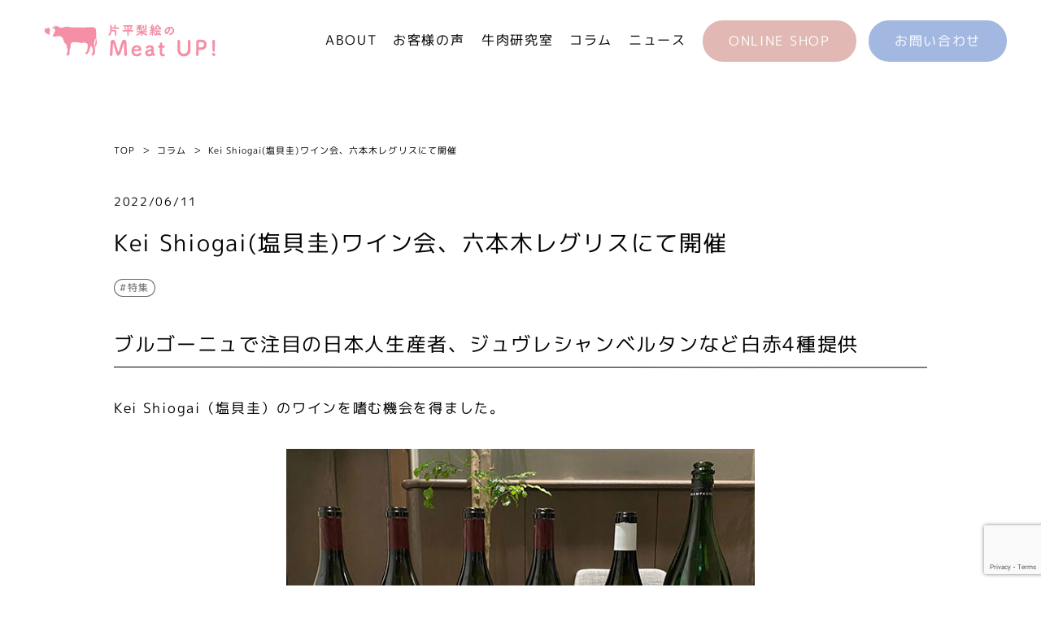

--- FILE ---
content_type: text/html; charset=UTF-8
request_url: https://meat-up.jp/column/kei-shiogai202206/
body_size: 64758
content:
<!DOCTYPE html>
<html dir="ltr" lang="ja" prefix="og: https://ogp.me/ns#" class="no-js">
<head>
	<meta charset="UTF-8">
	<meta name="viewport" content="width=device-width, initial-scale=1">
    <meta name="facebook-domain-verification" content="5di9cvr4on4b461hjgg658h1dilxyo" />
	<title>Kei Shiogai(塩貝圭)ワイン会、六本木レグリスにて開催 | 片平梨絵のMeat UP!</title>
	<link rel="profile" href="https://gmpg.org/xfn/11">
		<link rel="pingback" href="https://meat-up.jp/xmlrpc.php">
		<script>(function(html){html.className = html.className.replace(/\bno-js\b/,'js')})(document.documentElement);</script>
<title>Kei Shiogai(塩貝圭)ワイン会、六本木レグリスにて開催 | 片平梨絵のMeat UP!</title>
	<style>img:is([sizes="auto" i], [sizes^="auto," i]) { contain-intrinsic-size: 3000px 1500px }</style>
	
		<!-- All in One SEO 4.9.0 - aioseo.com -->
	<meta name="description" content="ブルゴーニュで注目の日本人生産者、ジュヴレシャンベルタンなど白赤4種提供 Kei Shiogai（塩貝圭）のワ" />
	<meta name="robots" content="max-image-preview:large" />
	<meta name="author" content="katahira@meatup"/>
	<link rel="canonical" href="https://meat-up.jp/column/kei-shiogai202206/" />
	<meta name="generator" content="All in One SEO (AIOSEO) 4.9.0" />
		<meta property="og:locale" content="ja_JP" />
		<meta property="og:site_name" content="片平梨絵のMeat UP! | おいしくて安心な牛肉を未来へ" />
		<meta property="og:type" content="article" />
		<meta property="og:title" content="Kei Shiogai(塩貝圭)ワイン会、六本木レグリスにて開催 | 片平梨絵のMeat UP!" />
		<meta property="og:description" content="ブルゴーニュで注目の日本人生産者、ジュヴレシャンベルタンなど白赤4種提供 Kei Shiogai（塩貝圭）のワ" />
		<meta property="og:url" content="https://meat-up.jp/column/kei-shiogai202206/" />
		<meta property="og:image" content="https://meat-up.jp/wp-content/uploads/2021/09/ogp.jpg" />
		<meta property="og:image:secure_url" content="https://meat-up.jp/wp-content/uploads/2021/09/ogp.jpg" />
		<meta property="og:image:width" content="1200" />
		<meta property="og:image:height" content="630" />
		<meta property="article:published_time" content="2022-06-11T09:20:00+00:00" />
		<meta property="article:modified_time" content="2024-04-26T06:03:32+00:00" />
		<meta name="twitter:card" content="summary" />
		<meta name="twitter:title" content="Kei Shiogai(塩貝圭)ワイン会、六本木レグリスにて開催 | 片平梨絵のMeat UP!" />
		<meta name="twitter:description" content="ブルゴーニュで注目の日本人生産者、ジュヴレシャンベルタンなど白赤4種提供 Kei Shiogai（塩貝圭）のワ" />
		<meta name="twitter:image" content="https://meat-up.jp/wp-content/uploads/2021/09/ogp.jpg" />
		<script type="application/ld+json" class="aioseo-schema">
			{"@context":"https:\/\/schema.org","@graph":[{"@type":"BlogPosting","@id":"https:\/\/meat-up.jp\/column\/kei-shiogai202206\/#blogposting","name":"Kei Shiogai(\u5869\u8c9d\u572d)\u30ef\u30a4\u30f3\u4f1a\u3001\u516d\u672c\u6728\u30ec\u30b0\u30ea\u30b9\u306b\u3066\u958b\u50ac | \u7247\u5e73\u68a8\u7d75\u306eMeat UP!","headline":"Kei Shiogai(\u5869\u8c9d\u572d)\u30ef\u30a4\u30f3\u4f1a\u3001\u516d\u672c\u6728\u30ec\u30b0\u30ea\u30b9\u306b\u3066\u958b\u50ac","author":{"@id":"https:\/\/meat-up.jp\/author\/katahirameatup\/#author"},"publisher":{"@id":"https:\/\/meat-up.jp\/#organization"},"image":{"@type":"ImageObject","url":"https:\/\/meat-up.jp\/wp-content\/uploads\/2022\/06\/column_220620-13.jpg","width":768,"height":478},"datePublished":"2022-06-11T18:20:00+09:00","dateModified":"2024-04-26T15:03:32+09:00","inLanguage":"ja","mainEntityOfPage":{"@id":"https:\/\/meat-up.jp\/column\/kei-shiogai202206\/#webpage"},"isPartOf":{"@id":"https:\/\/meat-up.jp\/column\/kei-shiogai202206\/#webpage"},"articleSection":"\u30b3\u30e9\u30e0, \u7279\u96c6"},{"@type":"BreadcrumbList","@id":"https:\/\/meat-up.jp\/column\/kei-shiogai202206\/#breadcrumblist","itemListElement":[{"@type":"ListItem","@id":"https:\/\/meat-up.jp#listItem","position":1,"name":"\u30db\u30fc\u30e0","item":"https:\/\/meat-up.jp","nextItem":{"@type":"ListItem","@id":"https:\/\/meat-up.jp\/category\/column\/#listItem","name":"\u30b3\u30e9\u30e0"}},{"@type":"ListItem","@id":"https:\/\/meat-up.jp\/category\/column\/#listItem","position":2,"name":"\u30b3\u30e9\u30e0","item":"https:\/\/meat-up.jp\/category\/column\/","nextItem":{"@type":"ListItem","@id":"https:\/\/meat-up.jp\/column\/kei-shiogai202206\/#listItem","name":"Kei Shiogai(\u5869\u8c9d\u572d)\u30ef\u30a4\u30f3\u4f1a\u3001\u516d\u672c\u6728\u30ec\u30b0\u30ea\u30b9\u306b\u3066\u958b\u50ac"},"previousItem":{"@type":"ListItem","@id":"https:\/\/meat-up.jp#listItem","name":"\u30db\u30fc\u30e0"}},{"@type":"ListItem","@id":"https:\/\/meat-up.jp\/column\/kei-shiogai202206\/#listItem","position":3,"name":"Kei Shiogai(\u5869\u8c9d\u572d)\u30ef\u30a4\u30f3\u4f1a\u3001\u516d\u672c\u6728\u30ec\u30b0\u30ea\u30b9\u306b\u3066\u958b\u50ac","previousItem":{"@type":"ListItem","@id":"https:\/\/meat-up.jp\/category\/column\/#listItem","name":"\u30b3\u30e9\u30e0"}}]},{"@type":"Organization","@id":"https:\/\/meat-up.jp\/#organization","name":"\u7247\u5e73\u68a8\u7d75\u306eMeat UP!","description":"\u304a\u3044\u3057\u304f\u3066\u5b89\u5fc3\u306a\u725b\u8089\u3092\u672a\u6765\u3078","url":"https:\/\/meat-up.jp\/"},{"@type":"Person","@id":"https:\/\/meat-up.jp\/author\/katahirameatup\/#author","url":"https:\/\/meat-up.jp\/author\/katahirameatup\/","name":"katahira@meatup","image":{"@type":"ImageObject","@id":"https:\/\/meat-up.jp\/column\/kei-shiogai202206\/#authorImage","url":"https:\/\/secure.gravatar.com\/avatar\/bb522793e54ef743c8002078627ceb3a8926ac20a192303d43c59da57fffdb42?s=96&d=mm&r=g","width":96,"height":96,"caption":"katahira@meatup"}},{"@type":"WebPage","@id":"https:\/\/meat-up.jp\/column\/kei-shiogai202206\/#webpage","url":"https:\/\/meat-up.jp\/column\/kei-shiogai202206\/","name":"Kei Shiogai(\u5869\u8c9d\u572d)\u30ef\u30a4\u30f3\u4f1a\u3001\u516d\u672c\u6728\u30ec\u30b0\u30ea\u30b9\u306b\u3066\u958b\u50ac | \u7247\u5e73\u68a8\u7d75\u306eMeat UP!","description":"\u30d6\u30eb\u30b4\u30fc\u30cb\u30e5\u3067\u6ce8\u76ee\u306e\u65e5\u672c\u4eba\u751f\u7523\u8005\u3001\u30b8\u30e5\u30f4\u30ec\u30b7\u30e3\u30f3\u30d9\u30eb\u30bf\u30f3\u306a\u3069\u767d\u8d644\u7a2e\u63d0\u4f9b Kei Shiogai\uff08\u5869\u8c9d\u572d\uff09\u306e\u30ef","inLanguage":"ja","isPartOf":{"@id":"https:\/\/meat-up.jp\/#website"},"breadcrumb":{"@id":"https:\/\/meat-up.jp\/column\/kei-shiogai202206\/#breadcrumblist"},"author":{"@id":"https:\/\/meat-up.jp\/author\/katahirameatup\/#author"},"creator":{"@id":"https:\/\/meat-up.jp\/author\/katahirameatup\/#author"},"image":{"@type":"ImageObject","url":"https:\/\/meat-up.jp\/wp-content\/uploads\/2022\/06\/column_220620-13.jpg","@id":"https:\/\/meat-up.jp\/column\/kei-shiogai202206\/#mainImage","width":768,"height":478},"primaryImageOfPage":{"@id":"https:\/\/meat-up.jp\/column\/kei-shiogai202206\/#mainImage"},"datePublished":"2022-06-11T18:20:00+09:00","dateModified":"2024-04-26T15:03:32+09:00"},{"@type":"WebSite","@id":"https:\/\/meat-up.jp\/#website","url":"https:\/\/meat-up.jp\/","name":"\u7247\u5e73\u68a8\u7d75\u306eMeat UP!","description":"\u304a\u3044\u3057\u304f\u3066\u5b89\u5fc3\u306a\u725b\u8089\u3092\u672a\u6765\u3078","inLanguage":"ja","publisher":{"@id":"https:\/\/meat-up.jp\/#organization"}}]}
		</script>
		<!-- All in One SEO -->

<link rel='dns-prefetch' href='//stats.wp.com' />
<link rel='dns-prefetch' href='//fonts.googleapis.com' />
<link href='https://fonts.gstatic.com' crossorigin rel='preconnect' />
<link rel="alternate" type="application/rss+xml" title="片平梨絵のMeat UP! &raquo; フィード" href="https://meat-up.jp/feed/" />
<link rel="alternate" type="application/rss+xml" title="片平梨絵のMeat UP! &raquo; コメントフィード" href="https://meat-up.jp/comments/feed/" />
<link rel="alternate" type="application/rss+xml" title="片平梨絵のMeat UP! &raquo; Kei Shiogai(塩貝圭)ワイン会、六本木レグリスにて開催 のコメントのフィード" href="https://meat-up.jp/column/kei-shiogai202206/feed/" />
<script>
window._wpemojiSettings = {"baseUrl":"https:\/\/s.w.org\/images\/core\/emoji\/16.0.1\/72x72\/","ext":".png","svgUrl":"https:\/\/s.w.org\/images\/core\/emoji\/16.0.1\/svg\/","svgExt":".svg","source":{"concatemoji":"https:\/\/meat-up.jp\/wp-includes\/js\/wp-emoji-release.min.js?ver=6.8.3"}};
/*! This file is auto-generated */
!function(s,n){var o,i,e;function c(e){try{var t={supportTests:e,timestamp:(new Date).valueOf()};sessionStorage.setItem(o,JSON.stringify(t))}catch(e){}}function p(e,t,n){e.clearRect(0,0,e.canvas.width,e.canvas.height),e.fillText(t,0,0);var t=new Uint32Array(e.getImageData(0,0,e.canvas.width,e.canvas.height).data),a=(e.clearRect(0,0,e.canvas.width,e.canvas.height),e.fillText(n,0,0),new Uint32Array(e.getImageData(0,0,e.canvas.width,e.canvas.height).data));return t.every(function(e,t){return e===a[t]})}function u(e,t){e.clearRect(0,0,e.canvas.width,e.canvas.height),e.fillText(t,0,0);for(var n=e.getImageData(16,16,1,1),a=0;a<n.data.length;a++)if(0!==n.data[a])return!1;return!0}function f(e,t,n,a){switch(t){case"flag":return n(e,"\ud83c\udff3\ufe0f\u200d\u26a7\ufe0f","\ud83c\udff3\ufe0f\u200b\u26a7\ufe0f")?!1:!n(e,"\ud83c\udde8\ud83c\uddf6","\ud83c\udde8\u200b\ud83c\uddf6")&&!n(e,"\ud83c\udff4\udb40\udc67\udb40\udc62\udb40\udc65\udb40\udc6e\udb40\udc67\udb40\udc7f","\ud83c\udff4\u200b\udb40\udc67\u200b\udb40\udc62\u200b\udb40\udc65\u200b\udb40\udc6e\u200b\udb40\udc67\u200b\udb40\udc7f");case"emoji":return!a(e,"\ud83e\udedf")}return!1}function g(e,t,n,a){var r="undefined"!=typeof WorkerGlobalScope&&self instanceof WorkerGlobalScope?new OffscreenCanvas(300,150):s.createElement("canvas"),o=r.getContext("2d",{willReadFrequently:!0}),i=(o.textBaseline="top",o.font="600 32px Arial",{});return e.forEach(function(e){i[e]=t(o,e,n,a)}),i}function t(e){var t=s.createElement("script");t.src=e,t.defer=!0,s.head.appendChild(t)}"undefined"!=typeof Promise&&(o="wpEmojiSettingsSupports",i=["flag","emoji"],n.supports={everything:!0,everythingExceptFlag:!0},e=new Promise(function(e){s.addEventListener("DOMContentLoaded",e,{once:!0})}),new Promise(function(t){var n=function(){try{var e=JSON.parse(sessionStorage.getItem(o));if("object"==typeof e&&"number"==typeof e.timestamp&&(new Date).valueOf()<e.timestamp+604800&&"object"==typeof e.supportTests)return e.supportTests}catch(e){}return null}();if(!n){if("undefined"!=typeof Worker&&"undefined"!=typeof OffscreenCanvas&&"undefined"!=typeof URL&&URL.createObjectURL&&"undefined"!=typeof Blob)try{var e="postMessage("+g.toString()+"("+[JSON.stringify(i),f.toString(),p.toString(),u.toString()].join(",")+"));",a=new Blob([e],{type:"text/javascript"}),r=new Worker(URL.createObjectURL(a),{name:"wpTestEmojiSupports"});return void(r.onmessage=function(e){c(n=e.data),r.terminate(),t(n)})}catch(e){}c(n=g(i,f,p,u))}t(n)}).then(function(e){for(var t in e)n.supports[t]=e[t],n.supports.everything=n.supports.everything&&n.supports[t],"flag"!==t&&(n.supports.everythingExceptFlag=n.supports.everythingExceptFlag&&n.supports[t]);n.supports.everythingExceptFlag=n.supports.everythingExceptFlag&&!n.supports.flag,n.DOMReady=!1,n.readyCallback=function(){n.DOMReady=!0}}).then(function(){return e}).then(function(){var e;n.supports.everything||(n.readyCallback(),(e=n.source||{}).concatemoji?t(e.concatemoji):e.wpemoji&&e.twemoji&&(t(e.twemoji),t(e.wpemoji)))}))}((window,document),window._wpemojiSettings);
</script>
<style id='wp-emoji-styles-inline-css'>

	img.wp-smiley, img.emoji {
		display: inline !important;
		border: none !important;
		box-shadow: none !important;
		height: 1em !important;
		width: 1em !important;
		margin: 0 0.07em !important;
		vertical-align: -0.1em !important;
		background: none !important;
		padding: 0 !important;
	}
</style>
<link rel='stylesheet' id='wp-block-library-css' href='https://meat-up.jp/wp-includes/css/dist/block-library/style.min.css?ver=6.8.3' media='all' />
<style id='wp-block-library-theme-inline-css'>
.wp-block-audio :where(figcaption){color:#555;font-size:13px;text-align:center}.is-dark-theme .wp-block-audio :where(figcaption){color:#ffffffa6}.wp-block-audio{margin:0 0 1em}.wp-block-code{border:1px solid #ccc;border-radius:4px;font-family:Menlo,Consolas,monaco,monospace;padding:.8em 1em}.wp-block-embed :where(figcaption){color:#555;font-size:13px;text-align:center}.is-dark-theme .wp-block-embed :where(figcaption){color:#ffffffa6}.wp-block-embed{margin:0 0 1em}.blocks-gallery-caption{color:#555;font-size:13px;text-align:center}.is-dark-theme .blocks-gallery-caption{color:#ffffffa6}:root :where(.wp-block-image figcaption){color:#555;font-size:13px;text-align:center}.is-dark-theme :root :where(.wp-block-image figcaption){color:#ffffffa6}.wp-block-image{margin:0 0 1em}.wp-block-pullquote{border-bottom:4px solid;border-top:4px solid;color:currentColor;margin-bottom:1.75em}.wp-block-pullquote cite,.wp-block-pullquote footer,.wp-block-pullquote__citation{color:currentColor;font-size:.8125em;font-style:normal;text-transform:uppercase}.wp-block-quote{border-left:.25em solid;margin:0 0 1.75em;padding-left:1em}.wp-block-quote cite,.wp-block-quote footer{color:currentColor;font-size:.8125em;font-style:normal;position:relative}.wp-block-quote:where(.has-text-align-right){border-left:none;border-right:.25em solid;padding-left:0;padding-right:1em}.wp-block-quote:where(.has-text-align-center){border:none;padding-left:0}.wp-block-quote.is-large,.wp-block-quote.is-style-large,.wp-block-quote:where(.is-style-plain){border:none}.wp-block-search .wp-block-search__label{font-weight:700}.wp-block-search__button{border:1px solid #ccc;padding:.375em .625em}:where(.wp-block-group.has-background){padding:1.25em 2.375em}.wp-block-separator.has-css-opacity{opacity:.4}.wp-block-separator{border:none;border-bottom:2px solid;margin-left:auto;margin-right:auto}.wp-block-separator.has-alpha-channel-opacity{opacity:1}.wp-block-separator:not(.is-style-wide):not(.is-style-dots){width:100px}.wp-block-separator.has-background:not(.is-style-dots){border-bottom:none;height:1px}.wp-block-separator.has-background:not(.is-style-wide):not(.is-style-dots){height:2px}.wp-block-table{margin:0 0 1em}.wp-block-table td,.wp-block-table th{word-break:normal}.wp-block-table :where(figcaption){color:#555;font-size:13px;text-align:center}.is-dark-theme .wp-block-table :where(figcaption){color:#ffffffa6}.wp-block-video :where(figcaption){color:#555;font-size:13px;text-align:center}.is-dark-theme .wp-block-video :where(figcaption){color:#ffffffa6}.wp-block-video{margin:0 0 1em}:root :where(.wp-block-template-part.has-background){margin-bottom:0;margin-top:0;padding:1.25em 2.375em}
</style>
<style id='classic-theme-styles-inline-css'>
/*! This file is auto-generated */
.wp-block-button__link{color:#fff;background-color:#32373c;border-radius:9999px;box-shadow:none;text-decoration:none;padding:calc(.667em + 2px) calc(1.333em + 2px);font-size:1.125em}.wp-block-file__button{background:#32373c;color:#fff;text-decoration:none}
</style>
<link rel='stylesheet' id='aioseo/css/src/vue/standalone/blocks/table-of-contents/global.scss-css' href='https://meat-up.jp/wp-content/plugins/all-in-one-seo-pack/dist/Lite/assets/css/table-of-contents/global.e90f6d47.css?ver=4.9.0' media='all' />
<link rel='stylesheet' id='mediaelement-css' href='https://meat-up.jp/wp-includes/js/mediaelement/mediaelementplayer-legacy.min.css?ver=4.2.17' media='all' />
<link rel='stylesheet' id='wp-mediaelement-css' href='https://meat-up.jp/wp-includes/js/mediaelement/wp-mediaelement.min.css?ver=6.8.3' media='all' />
<style id='jetpack-sharing-buttons-style-inline-css'>
.jetpack-sharing-buttons__services-list{display:flex;flex-direction:row;flex-wrap:wrap;gap:0;list-style-type:none;margin:5px;padding:0}.jetpack-sharing-buttons__services-list.has-small-icon-size{font-size:12px}.jetpack-sharing-buttons__services-list.has-normal-icon-size{font-size:16px}.jetpack-sharing-buttons__services-list.has-large-icon-size{font-size:24px}.jetpack-sharing-buttons__services-list.has-huge-icon-size{font-size:36px}@media print{.jetpack-sharing-buttons__services-list{display:none!important}}.editor-styles-wrapper .wp-block-jetpack-sharing-buttons{gap:0;padding-inline-start:0}ul.jetpack-sharing-buttons__services-list.has-background{padding:1.25em 2.375em}
</style>
<style id='global-styles-inline-css'>
:root{--wp--preset--aspect-ratio--square: 1;--wp--preset--aspect-ratio--4-3: 4/3;--wp--preset--aspect-ratio--3-4: 3/4;--wp--preset--aspect-ratio--3-2: 3/2;--wp--preset--aspect-ratio--2-3: 2/3;--wp--preset--aspect-ratio--16-9: 16/9;--wp--preset--aspect-ratio--9-16: 9/16;--wp--preset--color--black: #000000;--wp--preset--color--cyan-bluish-gray: #abb8c3;--wp--preset--color--white: #fff;--wp--preset--color--pale-pink: #f78da7;--wp--preset--color--vivid-red: #cf2e2e;--wp--preset--color--luminous-vivid-orange: #ff6900;--wp--preset--color--luminous-vivid-amber: #fcb900;--wp--preset--color--light-green-cyan: #7bdcb5;--wp--preset--color--vivid-green-cyan: #00d084;--wp--preset--color--pale-cyan-blue: #8ed1fc;--wp--preset--color--vivid-cyan-blue: #0693e3;--wp--preset--color--vivid-purple: #9b51e0;--wp--preset--color--dark-gray: #1a1a1a;--wp--preset--color--medium-gray: #686868;--wp--preset--color--light-gray: #e5e5e5;--wp--preset--color--blue-gray: #4d545c;--wp--preset--color--bright-blue: #007acc;--wp--preset--color--light-blue: #9adffd;--wp--preset--color--dark-brown: #402b30;--wp--preset--color--medium-brown: #774e24;--wp--preset--color--dark-red: #640c1f;--wp--preset--color--bright-red: #ff675f;--wp--preset--color--yellow: #ffef8e;--wp--preset--gradient--vivid-cyan-blue-to-vivid-purple: linear-gradient(135deg,rgba(6,147,227,1) 0%,rgb(155,81,224) 100%);--wp--preset--gradient--light-green-cyan-to-vivid-green-cyan: linear-gradient(135deg,rgb(122,220,180) 0%,rgb(0,208,130) 100%);--wp--preset--gradient--luminous-vivid-amber-to-luminous-vivid-orange: linear-gradient(135deg,rgba(252,185,0,1) 0%,rgba(255,105,0,1) 100%);--wp--preset--gradient--luminous-vivid-orange-to-vivid-red: linear-gradient(135deg,rgba(255,105,0,1) 0%,rgb(207,46,46) 100%);--wp--preset--gradient--very-light-gray-to-cyan-bluish-gray: linear-gradient(135deg,rgb(238,238,238) 0%,rgb(169,184,195) 100%);--wp--preset--gradient--cool-to-warm-spectrum: linear-gradient(135deg,rgb(74,234,220) 0%,rgb(151,120,209) 20%,rgb(207,42,186) 40%,rgb(238,44,130) 60%,rgb(251,105,98) 80%,rgb(254,248,76) 100%);--wp--preset--gradient--blush-light-purple: linear-gradient(135deg,rgb(255,206,236) 0%,rgb(152,150,240) 100%);--wp--preset--gradient--blush-bordeaux: linear-gradient(135deg,rgb(254,205,165) 0%,rgb(254,45,45) 50%,rgb(107,0,62) 100%);--wp--preset--gradient--luminous-dusk: linear-gradient(135deg,rgb(255,203,112) 0%,rgb(199,81,192) 50%,rgb(65,88,208) 100%);--wp--preset--gradient--pale-ocean: linear-gradient(135deg,rgb(255,245,203) 0%,rgb(182,227,212) 50%,rgb(51,167,181) 100%);--wp--preset--gradient--electric-grass: linear-gradient(135deg,rgb(202,248,128) 0%,rgb(113,206,126) 100%);--wp--preset--gradient--midnight: linear-gradient(135deg,rgb(2,3,129) 0%,rgb(40,116,252) 100%);--wp--preset--font-size--small: 13px;--wp--preset--font-size--medium: 20px;--wp--preset--font-size--large: 36px;--wp--preset--font-size--x-large: 42px;--wp--preset--spacing--20: 0.44rem;--wp--preset--spacing--30: 0.67rem;--wp--preset--spacing--40: 1rem;--wp--preset--spacing--50: 1.5rem;--wp--preset--spacing--60: 2.25rem;--wp--preset--spacing--70: 3.38rem;--wp--preset--spacing--80: 5.06rem;--wp--preset--shadow--natural: 6px 6px 9px rgba(0, 0, 0, 0.2);--wp--preset--shadow--deep: 12px 12px 50px rgba(0, 0, 0, 0.4);--wp--preset--shadow--sharp: 6px 6px 0px rgba(0, 0, 0, 0.2);--wp--preset--shadow--outlined: 6px 6px 0px -3px rgba(255, 255, 255, 1), 6px 6px rgba(0, 0, 0, 1);--wp--preset--shadow--crisp: 6px 6px 0px rgba(0, 0, 0, 1);}:where(.is-layout-flex){gap: 0.5em;}:where(.is-layout-grid){gap: 0.5em;}body .is-layout-flex{display: flex;}.is-layout-flex{flex-wrap: wrap;align-items: center;}.is-layout-flex > :is(*, div){margin: 0;}body .is-layout-grid{display: grid;}.is-layout-grid > :is(*, div){margin: 0;}:where(.wp-block-columns.is-layout-flex){gap: 2em;}:where(.wp-block-columns.is-layout-grid){gap: 2em;}:where(.wp-block-post-template.is-layout-flex){gap: 1.25em;}:where(.wp-block-post-template.is-layout-grid){gap: 1.25em;}.has-black-color{color: var(--wp--preset--color--black) !important;}.has-cyan-bluish-gray-color{color: var(--wp--preset--color--cyan-bluish-gray) !important;}.has-white-color{color: var(--wp--preset--color--white) !important;}.has-pale-pink-color{color: var(--wp--preset--color--pale-pink) !important;}.has-vivid-red-color{color: var(--wp--preset--color--vivid-red) !important;}.has-luminous-vivid-orange-color{color: var(--wp--preset--color--luminous-vivid-orange) !important;}.has-luminous-vivid-amber-color{color: var(--wp--preset--color--luminous-vivid-amber) !important;}.has-light-green-cyan-color{color: var(--wp--preset--color--light-green-cyan) !important;}.has-vivid-green-cyan-color{color: var(--wp--preset--color--vivid-green-cyan) !important;}.has-pale-cyan-blue-color{color: var(--wp--preset--color--pale-cyan-blue) !important;}.has-vivid-cyan-blue-color{color: var(--wp--preset--color--vivid-cyan-blue) !important;}.has-vivid-purple-color{color: var(--wp--preset--color--vivid-purple) !important;}.has-black-background-color{background-color: var(--wp--preset--color--black) !important;}.has-cyan-bluish-gray-background-color{background-color: var(--wp--preset--color--cyan-bluish-gray) !important;}.has-white-background-color{background-color: var(--wp--preset--color--white) !important;}.has-pale-pink-background-color{background-color: var(--wp--preset--color--pale-pink) !important;}.has-vivid-red-background-color{background-color: var(--wp--preset--color--vivid-red) !important;}.has-luminous-vivid-orange-background-color{background-color: var(--wp--preset--color--luminous-vivid-orange) !important;}.has-luminous-vivid-amber-background-color{background-color: var(--wp--preset--color--luminous-vivid-amber) !important;}.has-light-green-cyan-background-color{background-color: var(--wp--preset--color--light-green-cyan) !important;}.has-vivid-green-cyan-background-color{background-color: var(--wp--preset--color--vivid-green-cyan) !important;}.has-pale-cyan-blue-background-color{background-color: var(--wp--preset--color--pale-cyan-blue) !important;}.has-vivid-cyan-blue-background-color{background-color: var(--wp--preset--color--vivid-cyan-blue) !important;}.has-vivid-purple-background-color{background-color: var(--wp--preset--color--vivid-purple) !important;}.has-black-border-color{border-color: var(--wp--preset--color--black) !important;}.has-cyan-bluish-gray-border-color{border-color: var(--wp--preset--color--cyan-bluish-gray) !important;}.has-white-border-color{border-color: var(--wp--preset--color--white) !important;}.has-pale-pink-border-color{border-color: var(--wp--preset--color--pale-pink) !important;}.has-vivid-red-border-color{border-color: var(--wp--preset--color--vivid-red) !important;}.has-luminous-vivid-orange-border-color{border-color: var(--wp--preset--color--luminous-vivid-orange) !important;}.has-luminous-vivid-amber-border-color{border-color: var(--wp--preset--color--luminous-vivid-amber) !important;}.has-light-green-cyan-border-color{border-color: var(--wp--preset--color--light-green-cyan) !important;}.has-vivid-green-cyan-border-color{border-color: var(--wp--preset--color--vivid-green-cyan) !important;}.has-pale-cyan-blue-border-color{border-color: var(--wp--preset--color--pale-cyan-blue) !important;}.has-vivid-cyan-blue-border-color{border-color: var(--wp--preset--color--vivid-cyan-blue) !important;}.has-vivid-purple-border-color{border-color: var(--wp--preset--color--vivid-purple) !important;}.has-vivid-cyan-blue-to-vivid-purple-gradient-background{background: var(--wp--preset--gradient--vivid-cyan-blue-to-vivid-purple) !important;}.has-light-green-cyan-to-vivid-green-cyan-gradient-background{background: var(--wp--preset--gradient--light-green-cyan-to-vivid-green-cyan) !important;}.has-luminous-vivid-amber-to-luminous-vivid-orange-gradient-background{background: var(--wp--preset--gradient--luminous-vivid-amber-to-luminous-vivid-orange) !important;}.has-luminous-vivid-orange-to-vivid-red-gradient-background{background: var(--wp--preset--gradient--luminous-vivid-orange-to-vivid-red) !important;}.has-very-light-gray-to-cyan-bluish-gray-gradient-background{background: var(--wp--preset--gradient--very-light-gray-to-cyan-bluish-gray) !important;}.has-cool-to-warm-spectrum-gradient-background{background: var(--wp--preset--gradient--cool-to-warm-spectrum) !important;}.has-blush-light-purple-gradient-background{background: var(--wp--preset--gradient--blush-light-purple) !important;}.has-blush-bordeaux-gradient-background{background: var(--wp--preset--gradient--blush-bordeaux) !important;}.has-luminous-dusk-gradient-background{background: var(--wp--preset--gradient--luminous-dusk) !important;}.has-pale-ocean-gradient-background{background: var(--wp--preset--gradient--pale-ocean) !important;}.has-electric-grass-gradient-background{background: var(--wp--preset--gradient--electric-grass) !important;}.has-midnight-gradient-background{background: var(--wp--preset--gradient--midnight) !important;}.has-small-font-size{font-size: var(--wp--preset--font-size--small) !important;}.has-medium-font-size{font-size: var(--wp--preset--font-size--medium) !important;}.has-large-font-size{font-size: var(--wp--preset--font-size--large) !important;}.has-x-large-font-size{font-size: var(--wp--preset--font-size--x-large) !important;}
:where(.wp-block-post-template.is-layout-flex){gap: 1.25em;}:where(.wp-block-post-template.is-layout-grid){gap: 1.25em;}
:where(.wp-block-columns.is-layout-flex){gap: 2em;}:where(.wp-block-columns.is-layout-grid){gap: 2em;}
:root :where(.wp-block-pullquote){font-size: 1.5em;line-height: 1.6;}
</style>
<link rel='stylesheet' id='contact-form-7-css' href='https://meat-up.jp/wp-content/plugins/contact-form-7/includes/css/styles.css?ver=6.1.3' media='all' />
<link rel='stylesheet' id='twentysixteen-fonts-css' href='https://fonts.googleapis.com/css?family=Merriweather%3A400%2C700%2C900%2C400italic%2C700italic%2C900italic%7CMontserrat%3A400%2C700%7CInconsolata%3A400&#038;subset=latin%2Clatin-ext&#038;display=fallback' media='all' />
<link rel='stylesheet' id='genericons-css' href='https://meat-up.jp/wp-content/plugins/jetpack/_inc/genericons/genericons/genericons.css?ver=3.1' media='all' />
<link rel='stylesheet' id='twentysixteen-style-css' href='https://meat-up.jp/wp-content/themes/meatup/style.css?ver=20201208' media='all' />
<link rel='stylesheet' id='twentysixteen-block-style-css' href='https://meat-up.jp/wp-content/themes/meatup/css/blocks.css?ver=20190102' media='all' />
<!--[if lt IE 10]>
<link rel='stylesheet' id='twentysixteen-ie-css' href='https://meat-up.jp/wp-content/themes/meatup/css/ie.css?ver=20170530' media='all' />
<![endif]-->
<!--[if lt IE 9]>
<link rel='stylesheet' id='twentysixteen-ie8-css' href='https://meat-up.jp/wp-content/themes/meatup/css/ie8.css?ver=20170530' media='all' />
<![endif]-->
<!--[if lt IE 8]>
<link rel='stylesheet' id='twentysixteen-ie7-css' href='https://meat-up.jp/wp-content/themes/meatup/css/ie7.css?ver=20170530' media='all' />
<![endif]-->
<link rel='stylesheet' id='tablepress-default-css' href='https://meat-up.jp/wp-content/plugins/tablepress/css/build/default.css?ver=3.2.5' media='all' />
<!--[if lt IE 9]>
<script src="https://meat-up.jp/wp-content/themes/meatup/js/html5.js?ver=3.7.3" id="twentysixteen-html5-js"></script>
<![endif]-->
<script src="https://meat-up.jp/wp-includes/js/jquery/jquery.min.js?ver=3.7.1" id="jquery-core-js"></script>
<script src="https://meat-up.jp/wp-includes/js/jquery/jquery-migrate.min.js?ver=3.4.1" id="jquery-migrate-js"></script>
<link rel="https://api.w.org/" href="https://meat-up.jp/wp-json/" /><link rel="alternate" title="JSON" type="application/json" href="https://meat-up.jp/wp-json/wp/v2/posts/1270" /><link rel="EditURI" type="application/rsd+xml" title="RSD" href="https://meat-up.jp/xmlrpc.php?rsd" />
<meta name="generator" content="WordPress 6.8.3" />
<link rel='shortlink' href='https://meat-up.jp/?p=1270' />
<link rel="alternate" title="oEmbed (JSON)" type="application/json+oembed" href="https://meat-up.jp/wp-json/oembed/1.0/embed?url=https%3A%2F%2Fmeat-up.jp%2Fcolumn%2Fkei-shiogai202206%2F" />
<link rel="alternate" title="oEmbed (XML)" type="text/xml+oembed" href="https://meat-up.jp/wp-json/oembed/1.0/embed?url=https%3A%2F%2Fmeat-up.jp%2Fcolumn%2Fkei-shiogai202206%2F&#038;format=xml" />
<!-- Favicon Rotator -->
<link rel="shortcut icon" href="https://meat-up.jp/wp-content/uploads/2021/06/favicon.png" />
<link rel="apple-touch-icon-precomposed" href="https://meat-up.jp/wp-content/uploads/2021/06/favicon-1.png" />
<!-- End Favicon Rotator -->
	<style>img#wpstats{display:none}</style>
		<style>.recentcomments a{display:inline !important;padding:0 !important;margin:0 !important;}</style>	<link rel="stylesheet" href="https://meat-up.jp/wp-content/themes/meatup/swiper-bundle.min.css">
	<link rel="stylesheet" href="https://meat-up.jp/wp-content/themes/meatup/style.css">
	
	<!-- Global site tag (gtag.js) - Google Analytics -->
<script async src="https://www.googletagmanager.com/gtag/js?id=G-VWGFRE9416"></script>
<script>
  window.dataLayer = window.dataLayer || [];
  function gtag(){dataLayer.push(arguments);}
  gtag('js', new Date());

  gtag('config', 'G-VWGFRE9416');
</script>
	<!-- Meta Pixel Code -->
<script>
!function(f,b,e,v,n,t,s)
{if(f.fbq)return;n=f.fbq=function(){n.callMethod?
n.callMethod.apply(n,arguments):n.queue.push(arguments)};
if(!f._fbq)f._fbq=n;n.push=n;n.loaded=!0;n.version='2.0';
n.queue=[];t=b.createElement(e);t.async=!0;
t.src=v;s=b.getElementsByTagName(e)[0];
s.parentNode.insertBefore(t,s)}(window, document,'script',
'https://connect.facebook.net/en_US/fbevents.js');
fbq('init', '508607861102434');
fbq('track', 'PageView');
</script>
<noscript><img height="1" width="1" style="display:none"
src="https://www.facebook.com/tr?id=508607861102434&ev=PageView&noscript=1"
/></noscript>
<!-- End Meta Pixel Code -->
</head>

<body data-rsssl=1 class="wp-singular post-template-default single single-post postid-1270 single-format-standard wp-embed-responsive wp-theme-meatup">
<header>
	<div class="clearfix">
		<p class="header_logo"><a href="/"><img src="https://meat-up.jp/wp-content/themes/meatup/img/header_logo.png" alt="片平梨絵のMeat UP!"></a></p>
		<ul class="sp_btn_list">
			<li class="header_online_icon"><a href="https://oisiioniku.jp/">
				<svg version="1.1" id="_x32_" xmlns="http://www.w3.org/2000/svg" xmlns:xlink="http://www.w3.org/1999/xlink" x="0px" y="0px"
				viewBox="0 0 512 512" style="enable-background:new 0 0 512 512;" xml:space="preserve">
					<path class="icon_w" d="M407.64,0l-23.69,91.79H13.01l69.02,239.5h240.11l-8.66,33.54H98.85v35.31h241.99l94.15-364.84h64V0H407.64z
						M287.15,295.99v-67.67h61.57l-17.46,67.67H287.15z M374.84,127.1l-17.01,65.91h-70.68V127.1
						C287.15,127.1,374.84,127.1,374.84,127.1z M251.85,228.32v67.67h-69.68v-67.67H251.85z M251.85,127.1v65.91h-69.68V127.1
						C182.17,127.1,251.85,127.1,251.85,127.1z M146.86,127.1v65.91H78.93L59.93,127.1C59.93,127.1,146.86,127.1,146.86,127.1z
						M146.86,228.32v67.67H108.6l-19.5-67.67H146.86z"/>
					<path class="icon_w" d="M132.57,415.04c-26.18,0-47.49,21.3-47.49,47.48s21.3,47.49,47.49,47.49s47.48-21.3,47.48-47.49
						S158.75,415.04,132.57,415.04z M132.57,474.7c-6.72,0-12.18-5.46-12.18-12.18s5.46-12.18,12.18-12.18
						c6.71,0,12.18,5.46,12.18,12.18S139.28,474.7,132.57,474.7z"/>
					<path class="icon_w" d="M299.62,417.02c-26.18,0-47.49,21.3-47.49,47.49c0,26.19,21.3,47.49,47.49,47.49s47.48-21.3,47.48-47.49
						C347.1,438.32,325.8,417.02,299.62,417.02z M299.62,476.69c-6.72,0-12.18-5.46-12.18-12.18c0-6.71,5.46-12.18,12.18-12.18
						s12.18,5.47,12.18,12.18C311.8,471.23,306.34,476.69,299.62,476.69z"/>
				</svg>
			</a></li>
			<li class="header_contact_icon"><a href="/contact/">
				<svg version="1.1" id="_x32_" xmlns="http://www.w3.org/2000/svg" xmlns:xlink="http://www.w3.org/1999/xlink" x="0px" y="0px"
				viewBox="0 0 512 512" style="enable-background:new 0 0 512 512;" xml:space="preserve">
					<path class="icon_w" d="M510.68,112.27c-2.31-11.63-7.46-22.26-14.66-31.05c-1.52-1.92-3.1-3.63-4.82-5.35
						c-12.76-12.82-30.66-20.81-50.21-20.81H71.02c-19.56,0-37.4,8-50.21,20.81c-1.72,1.71-3.3,3.43-4.82,5.35
						c-7.2,8.79-12.36,19.43-14.6,31.05C0.46,116.76,0,121.4,0,126.09v259.83c0,9.97,2.11,19.55,5.88,28.2c3.5,8.26,8.65,15.73,14.93,22
						c1.59,1.59,3.17,3.04,4.89,4.49c12.29,10.17,28.15,16.32,45.32,16.32h369.96c17.18,0,33.11-6.14,45.32-16.38
						c1.72-1.39,3.3-2.84,4.89-4.43c6.27-6.27,11.42-13.74,14.99-22v-0.06c3.77-8.65,5.81-18.17,5.81-28.14V126.09
						C512,121.4,511.54,116.76,510.68,112.27z M46.51,101.57c6.35-6.34,14.87-10.18,24.51-10.18h369.96c9.65,0,18.24,3.84,24.51,10.18
						c1.12,1.13,2.18,2.39,3.11,3.64l-193.91,169c-5.35,4.69-11.95,7-18.7,7c-6.67,0-13.28-2.32-18.7-7L43.47,105.14
						C44.33,103.89,45.39,102.7,46.51,101.57z M36.33,385.92V142.73l140.32,122.42L36.4,387.43C36.33,386.97,36.33,386.45,36.33,385.92z
						M440.98,420.6H71.02c-6.28,0-12.16-1.65-17.17-4.55l147.98-128.96l13.82,12.02c11.56,10.05,26.03,15.13,40.36,15.13
						c14.41,0,28.87-5.09,40.43-15.13l13.81-12.02l147.92,128.96C453.14,418.95,447.26,420.6,440.98,420.6z M475.67,385.92
						c0,0.53,0,1.05-0.07,1.52L335.35,265.22L475.67,142.8V385.92z"/>
				</svg>
			</a></li>
			<li class="ham_menu"><span></span></li>
		</ul>
		<nav class="header_nav_list">
			<div class="header_nav_list_inner">
				<ul class="header_nav">
					<li class="about">
						<a href="/about/">ABOUT<span></span></a>
						<span class="cont_sp"><a href="/bisho/">- 美笑牛</a></span>
						<span class="cont_sp"><a href="/yaeyama/">- 八重山郷里牛</a></span>
						<span class="cont_sp"><a href="/okura/">- オークラ牛</a></span>
					</li>
					<li><a href="/voice/">お客様の声<span></span></a></li>
					<li><a href="/labo/">牛肉研究室<span></span></a></li>
					<li><a href="/column/">コラム<span></span></a></li>
					<li><a href="/news/">ニュース<span></span></a></li>
				</ul>
				<ul class="header_btn">
					<li class="header_online cont_pc"><a href="https://oisiioniku.jp/">ONLINE SHOP</a></li>
					<li class="header_online cont_sp"><a href="https://oisiioniku.jp/">牛肉研究家が選ぶ<br>お取り寄せオンラインショップ</a></li>
					<li class="header_contact"><a href="/contact/">お問い合わせ</a></li>
				</ul>
				<ul class="header_sns">
					<li><a href="https://www.facebook.com/riekatahira/" target="_blank"><img src="https://meat-up.jp/wp-content/themes/meatup/img/icon_facebook.png" alt="facebook"></a></li>
					<li><a href="https://www.youtube.com/channel/UCPTvEHCobBxAyCjIhJ9tn7Q" target="_blank"><img src="https://meat-up.jp/wp-content/themes/meatup/img/icon_youtube.png" alt="youtube"></a></li>
				</ul>
				<ul class="header_bottom_menu">
					<li><a href="/company/">会社概要</a></li>
					<li><a href="/site_policy/">サイトポリシー</a></li>
					<li><a href="/privacy_policy/">プライバシーポリシー</a></li>
				</ul>
			</div>
		</nav>
	</div>
	<div class="about_menu">
		<div class="about_menu_inner">
			<div class="about_menu_02">
				<a href="/about/">
					<span class="about_menu_img"><img class="about_menu_img_02" src="https://meat-up.jp/wp-content/themes/meatup/img/branding_logo_04.png" alt="ABOUT"></span>
					<span class="about_menu_txt">ABOUT</span>
				</a>
			</div>
			<div class="about_menu_02">
				<a href="/bisho/">
					<span class="about_menu_img"><img src="https://meat-up.jp/wp-content/themes/meatup/img/branding_logo_01.jpg" alt="美笑牛"></span>
					<span class="about_menu_txt">美笑牛</span>
				</a>
			</div>
			<div class="about_menu_02">
				<a href="/yaeyama/">
					<span class="about_menu_img"><img src="https://meat-up.jp/wp-content/themes/meatup/img/branding_logo_02.jpg" alt="八重山郷里牛"></span>
					<span class="about_menu_txt">八重山郷里牛</span>
				</a>
			</div>
			<div class="about_menu_02">
				<a href="/okura/">
					<span class="about_menu_img"><img src="https://meat-up.jp/wp-content/themes/meatup/img/branding_logo_03.jpg" alt="オークラ牛"></span>
					<span class="about_menu_txt">オークラ牛</span>
				</a>
			</div>
		</div>
	</div>
</header>
<div class="contents_inner02">

		
<article id="post-1270" class="post-1270 post type-post status-publish format-standard has-post-thumbnail hentry category-column tag-11">
<ul class="breadcrumb">
	<li class="breadcrumb_list"><a href="/">TOP</a></li>
	<li class="breadcrumb_list"><a href="/column/">コラム</a></li>
	<li>Kei Shiogai(塩貝圭)ワイン会、六本木レグリスにて開催</li>
</ul>
<div class="date_block">
	<p class="date_txt">2022/06/11</p>
	</div>
<h1 class="entry-title">Kei Shiogai(塩貝圭)ワイン会、六本木レグリスにて開催</h1><ul class="tag_block">
	<li><a href="https://meat-up.jp/tag/%e7%89%b9%e9%9b%86/">#特集</a></li></ul>

	
	<div class="entry-content">
		
<h3 class="wp-block-heading">ブルゴーニュで注目の日本人生産者、ジュヴレシャンベルタンなど白赤4種提供</h3>



<p>Kei Shiogai（塩貝圭）のワインを嗜む機会を得ました。</p>



<figure class="wp-block-image size-full"><img fetchpriority="high" decoding="async" width="600" height="372" src="https://meat-up.jp/wp-content/uploads/2022/06/column_220620-02.jpg" alt="" class="wp-image-1274" srcset="https://meat-up.jp/wp-content/uploads/2022/06/column_220620-02.jpg 600w, https://meat-up.jp/wp-content/uploads/2022/06/column_220620-02-300x186.jpg 300w" sizes="(max-width: 709px) 85vw, (max-width: 909px) 67vw, (max-width: 984px) 61vw, (max-width: 1362px) 45vw, 600px" /><figcaption class="wp-element-caption">Kei Shiogaiワインのファーストヴィンテージを味わう会</figcaption></figure>



<p class="text_inline_link">東京・六本木のフレンチレストラン「<a href="https://reglisse.jp" target="_blank" rel="noreferrer noopener" title="レグリス">レグリス</a>」にて6月11日に企画された塩貝圭氏のワイン会に参加しました。塩貝圭氏はドメーヌ・ルーロで働きながら自らの会社を立ち上げ、栽培、醸造をこなす、日本人として唯一無二の経歴をもつ生産者。</p>



<p>&nbsp;フィリップ・パカレで2015-2017年まで白ワインの醸造責任者を務め、2018年には赤ワインまで全てを統括する立場に。 その後、アルマン・ルソーではカーブ責任者のポジションを経て、2020年からはドメーヌ・ルーロで働きながら、ついに自らのワインをリリースされました。</p>



<p>&nbsp;特筆すべきは、現地フランス人生産者ですらコネクションがなければブドウを購入することができないポマール、ジュヴレ・シャンベルタン、ジュヴレ・シャンベルタン1er Cru シェルボトド、シャルム・シャンベルタンの特別な区画からブドウを手当てしていること。 「ふつうはあり得ないこと」だそうで、塩貝氏に対する現地ドメーヌの方々の信頼がうかがい知れます。</p>



<p>丁寧に収穫したブドウはとても厳しい基準で選果され、一切の妥協を許さない醸造工程を経て生み出されたワイン全8種類のトータル生産数は8000本のみ。 その希少なファーストヴィンテージ2020年を味わう会が、東京六本木・レグリスで開催されたのです。</p>



<figure class="wp-block-image size-full"><img decoding="async" width="600" height="403" src="https://meat-up.jp/wp-content/uploads/2022/06/column_220620-03-1.jpg" alt="" class="wp-image-1279" srcset="https://meat-up.jp/wp-content/uploads/2022/06/column_220620-03-1.jpg 600w, https://meat-up.jp/wp-content/uploads/2022/06/column_220620-03-1-300x202.jpg 300w" sizes="(max-width: 709px) 85vw, (max-width: 909px) 67vw, (max-width: 984px) 61vw, (max-width: 1362px) 45vw, 600px" /><figcaption class="wp-element-caption">リグリス 波多野香シェフソムリエ、ルシオール 梅木雅彦代表</figcaption></figure>



<p class="text_inline_link">Kei Shiogaiワインの輸入販売を担う<a href="https://luciolewine.theshop.jp/" target="_blank" rel="noreferrer noopener" title="ルシオール">ルシオール</a>の梅木雅彦代表と、波多野香シェフソムリエがナビゲーターとなり、下記の4種が提供されました。</p>



<p>・ブルゴーニュ ブラン ペラン<br>・ジュヴレ シャンベルタン　<br>・ジュブレ シャンベルタン バラック<br>・ジュヴレ シャンベルタン プルミエクリュ シェルボッド</p>



<p>Kei氏を知ったのはfacebookのサブスクリプションページからでした。当初は、Kei氏が発信するフランス現地生産者のこと、天候や土壌、栽培のことなど、ワインに関する情報が興味深く、軽い気持ちで参加しました。 当然のことながらKei氏の経歴も全く知りませんでした。(何せ塩貝とは異なる偽名を使用されていたくらいですから。)</p>



<p>私の場合、牛肉の香りについて語る際に匂いのメカニズムをお話しすることが多いのですが、サブスクリプションページでも匂いを図解されていたのが印象的でした。また、現在のフランスワインに対する懸念についてもしばしば指摘されており、私が日本の和牛産業に常々感じていること、美味しい肉づくりへの考えに重なるものがあります。</p>



<p>こうした情報やKei氏のワイン造りへの情熱、ブルゴーニュへの想いに触れる中で、叶うものなら彼の手掛けたワインをぜひ購入したいと思うようになり、4月のサブスクリプション向けの先行販売では、ファーストヴィンテージ4種すべてを購入しました。</p>



<p>&nbsp;ワインが自宅に届いたのは4月末のこと。とはいえ、2020年ということですぐに抜栓するのはやはり躊躇します。</p>



<p>「もぎたてのブドウをかじったような、ブドウそのものの味わいを知りたい」という気持ち、「せっかくなら寝かせてから味わいたい」という気持ち。</p>



<p>２つの気持ちが交錯したまま決断できずにいたところ、今回のワイン会の案内があり、参加を即決しました。参加することができ本当によかったです。</p>



<p>ワイン会では現地の塩貝氏とオンラインでつなぎ、それぞれのブドウの特徴について本人に詳しくお聞きすることができ、参加者の質問にも答えてくださいました。</p>



<p>冒頭の挨拶では会場が温まっていないためか、はにかみながら天邪鬼な態度を見せるのですが、ひとたびワインの話になれば熱を帯びた言葉がどんどん溢れ出てきます。彼の静かに燃えたぎるような情熱が心を打ちます。 「仕事は熱意である」 そのことを改めて思い出させてくれます。</p>



<figure class="wp-block-image size-full"><img decoding="async" width="600" height="403" src="https://meat-up.jp/wp-content/uploads/2022/06/column_220620-04.jpg" alt="" class="wp-image-1282" srcset="https://meat-up.jp/wp-content/uploads/2022/06/column_220620-04.jpg 600w, https://meat-up.jp/wp-content/uploads/2022/06/column_220620-04-300x202.jpg 300w" sizes="(max-width: 709px) 85vw, (max-width: 909px) 67vw, (max-width: 984px) 61vw, (max-width: 1362px) 45vw, 600px" /><figcaption class="wp-element-caption">この日の料理について説明する波多野猛シェフ</figcaption></figure>



<p>またレグリスの波多野猛シェフのお料理が素晴らしかったです。</p>



<figure class="wp-block-image size-full"><img loading="lazy" decoding="async" width="600" height="363" src="https://meat-up.jp/wp-content/uploads/2022/06/column_220620-05.jpg" alt="" class="wp-image-1284" srcset="https://meat-up.jp/wp-content/uploads/2022/06/column_220620-05.jpg 600w, https://meat-up.jp/wp-content/uploads/2022/06/column_220620-05-300x182.jpg 300w" sizes="auto, (max-width: 709px) 85vw, (max-width: 909px) 67vw, (max-width: 984px) 61vw, (max-width: 1362px) 45vw, 600px" /></figure>



<p></p>



<figure class="wp-block-image size-full"><img loading="lazy" decoding="async" width="600" height="363" src="https://meat-up.jp/wp-content/uploads/2022/06/column_220620-06.jpg" alt="" class="wp-image-1285" srcset="https://meat-up.jp/wp-content/uploads/2022/06/column_220620-06.jpg 600w, https://meat-up.jp/wp-content/uploads/2022/06/column_220620-06-300x182.jpg 300w" sizes="auto, (max-width: 709px) 85vw, (max-width: 909px) 67vw, (max-width: 984px) 61vw, (max-width: 1362px) 45vw, 600px" /></figure>



<figure class="wp-block-image size-full"><img loading="lazy" decoding="async" width="600" height="363" src="https://meat-up.jp/wp-content/uploads/2022/06/column_220620-07.jpg" alt="" class="wp-image-1286" srcset="https://meat-up.jp/wp-content/uploads/2022/06/column_220620-07.jpg 600w, https://meat-up.jp/wp-content/uploads/2022/06/column_220620-07-300x182.jpg 300w" sizes="auto, (max-width: 709px) 85vw, (max-width: 909px) 67vw, (max-width: 984px) 61vw, (max-width: 1362px) 45vw, 600px" /></figure>



<figure class="wp-block-image size-full"><img loading="lazy" decoding="async" width="600" height="363" src="https://meat-up.jp/wp-content/uploads/2022/06/column_220620-08.jpg" alt="" class="wp-image-1287" srcset="https://meat-up.jp/wp-content/uploads/2022/06/column_220620-08.jpg 600w, https://meat-up.jp/wp-content/uploads/2022/06/column_220620-08-300x182.jpg 300w" sizes="auto, (max-width: 709px) 85vw, (max-width: 909px) 67vw, (max-width: 984px) 61vw, (max-width: 1362px) 45vw, 600px" /></figure>



<figure class="wp-block-image size-full"><img loading="lazy" decoding="async" width="600" height="363" src="https://meat-up.jp/wp-content/uploads/2022/06/column_220620-09.jpg" alt="" class="wp-image-1288" srcset="https://meat-up.jp/wp-content/uploads/2022/06/column_220620-09.jpg 600w, https://meat-up.jp/wp-content/uploads/2022/06/column_220620-09-300x182.jpg 300w" sizes="auto, (max-width: 709px) 85vw, (max-width: 909px) 67vw, (max-width: 984px) 61vw, (max-width: 1362px) 45vw, 600px" /></figure>



<figure class="wp-block-image size-full"><img loading="lazy" decoding="async" width="600" height="363" src="https://meat-up.jp/wp-content/uploads/2022/06/column_220620-10.jpg" alt="" class="wp-image-1289" srcset="https://meat-up.jp/wp-content/uploads/2022/06/column_220620-10.jpg 600w, https://meat-up.jp/wp-content/uploads/2022/06/column_220620-10-300x182.jpg 300w" sizes="auto, (max-width: 709px) 85vw, (max-width: 909px) 67vw, (max-width: 984px) 61vw, (max-width: 1362px) 45vw, 600px" /></figure>



<figure class="wp-block-image size-full"><img loading="lazy" decoding="async" width="600" height="363" src="https://meat-up.jp/wp-content/uploads/2022/06/column_220620-11.jpg" alt="" class="wp-image-1290" srcset="https://meat-up.jp/wp-content/uploads/2022/06/column_220620-11.jpg 600w, https://meat-up.jp/wp-content/uploads/2022/06/column_220620-11-300x182.jpg 300w" sizes="auto, (max-width: 709px) 85vw, (max-width: 909px) 67vw, (max-width: 984px) 61vw, (max-width: 1362px) 45vw, 600px" /></figure>



<figure class="wp-block-image size-full"><img loading="lazy" decoding="async" width="600" height="363" src="https://meat-up.jp/wp-content/uploads/2022/06/column_220620-12.jpg" alt="" class="wp-image-1291" srcset="https://meat-up.jp/wp-content/uploads/2022/06/column_220620-12.jpg 600w, https://meat-up.jp/wp-content/uploads/2022/06/column_220620-12-300x182.jpg 300w" sizes="auto, (max-width: 709px) 85vw, (max-width: 909px) 67vw, (max-width: 984px) 61vw, (max-width: 1362px) 45vw, 600px" /></figure>



<p>ワインの感想は複雑でまとめきれませんが、流行病で嗅覚障害が出てから嗅覚が敏感になり、赤ワインはこれまで以上にネガティヴ要素を拾うようになっていたので、自分の嗅覚に自信を失いかけていました。しかし、この日はどのワインも極めて健全で素晴らしい香りと個性に満ち溢れていました。私の鼻は無事だったのだと安堵。</p>



<p>2020年ということもあって、それぞれの特徴、輪郭がくっきりと現れていた気がします。これがテロワールかという。どれも余韻が長く、長く続きました。最後のワイン、「ジュヴレ シャンベルタン プルミエクリュ シェルボッド」は、なぜだか2017年のロマネコンティを試飲した時の香りを思い出しました。</p>



<p>&nbsp;ブルゴーニュを寝かせないで飲むなんて邪道と言われますし、私もそう考えていた時期があるのですが、やはり、その時その時の状態で感じることは沢山あり、ブドウをかじったような味わいはまた格別の贅沢であります。 &nbsp;自宅のワインは静かに眠らせて、味わう日を楽しみにします。素晴らしい体験、時間を共有させていただき、ありがとうございます。</p>



<figure class="wp-block-image size-full"><img fetchpriority="high" decoding="async" width="600" height="372" src="https://meat-up.jp/wp-content/uploads/2022/06/column_220620-02.jpg" alt="" class="wp-image-1274" srcset="https://meat-up.jp/wp-content/uploads/2022/06/column_220620-02.jpg 600w, https://meat-up.jp/wp-content/uploads/2022/06/column_220620-02-300x186.jpg 300w" sizes="(max-width: 709px) 85vw, (max-width: 909px) 67vw, (max-width: 984px) 61vw, (max-width: 1362px) 45vw, 600px" /></figure>
	</div><!-- .entry-content -->

</article><!-- #post-1270 -->
</div><div class="column_list_block">
<div class="contents_inner02">
	<h2><img src="https://meat-up.jp/wp-content/themes/meatup/img/ttl_column.svg" alt=""></h2>
  <ul class="column_list_inner">
	          <!-- 出力部分 -->
      <li class="column_list">
              <p class="column_img"><a href="https://meat-up.jp/column/yearend2025/"><img width="1299" height="974" src="https://meat-up.jp/wp-content/uploads/2025/10/画像2-1.jpg" class="attachment- size- wp-post-image" alt="" decoding="async" loading="lazy" srcset="https://meat-up.jp/wp-content/uploads/2025/10/画像2-1.jpg 1299w, https://meat-up.jp/wp-content/uploads/2025/10/画像2-1-300x225.jpg 300w, https://meat-up.jp/wp-content/uploads/2025/10/画像2-1-1024x768.jpg 1024w, https://meat-up.jp/wp-content/uploads/2025/10/画像2-1-768x576.jpg 768w, https://meat-up.jp/wp-content/uploads/2025/10/画像2-1-1200x900.jpg 1200w" sizes="auto, (max-width: 709px) 85vw, (max-width: 909px) 67vw, (max-width: 1362px) 62vw, 840px" /></a></p>
              <p class="column_txt01"><a href="https://meat-up.jp/column/yearend2025/">2025/10/10</a></p>
        <p class="column_txt02"><a href="https://meat-up.jp/column/yearend2025/">お歳暮・年末ギフトにも｜美笑牛が追求した味と香り—血統から見る理想の牛肉づくり</a>
        <ul class="tag_block">
          			  </ul>
      </li>
      <!-- 出力部分 -->
            <!-- 出力部分 -->
      <li class="column_list">
              <p class="column_img"><a href="https://meat-up.jp/column/bisho-202504/"><img width="1280" height="854" src="https://meat-up.jp/wp-content/uploads/2025/04/0329_Bishogyu_045.jpeg" class="attachment- size- wp-post-image" alt="" decoding="async" loading="lazy" srcset="https://meat-up.jp/wp-content/uploads/2025/04/0329_Bishogyu_045.jpeg 1280w, https://meat-up.jp/wp-content/uploads/2025/04/0329_Bishogyu_045-300x200.jpeg 300w, https://meat-up.jp/wp-content/uploads/2025/04/0329_Bishogyu_045-1024x683.jpeg 1024w, https://meat-up.jp/wp-content/uploads/2025/04/0329_Bishogyu_045-768x512.jpeg 768w, https://meat-up.jp/wp-content/uploads/2025/04/0329_Bishogyu_045-1200x801.jpeg 1200w" sizes="auto, (max-width: 709px) 85vw, (max-width: 909px) 67vw, (max-width: 1362px) 62vw, 840px" /></a></p>
              <p class="column_txt01"><a href="https://meat-up.jp/column/bisho-202504/">2025/04/21</a></p>
        <p class="column_txt02"><a href="https://meat-up.jp/column/bisho-202504/">「美笑牛」に込められた、食べる人への想いと安心と香りへのこだわり</a>
        <ul class="tag_block">
          <li><a href="https://meat-up.jp/tag/%e7%89%87%e5%b9%b3%e6%a2%a8%e7%b5%b5%e3%81%ae%e3%81%8a%e3%81%99%e3%81%99%e3%82%81%e8%82%89/">#片平梨絵のおすすめ肉</a></li><li><a href="https://meat-up.jp/tag/%e7%89%b9%e9%9b%86/">#特集</a></li><li><a href="https://meat-up.jp/tag/%e7%be%8e%e7%ac%91%e7%89%9b/">#美笑牛</a></li>			  </ul>
      </li>
      <!-- 出力部分 -->
            <!-- 出力部分 -->
      <li class="column_list">
              <p class="column_img"><a href="https://meat-up.jp/column/kujukuri2503/"><img width="1600" height="1068" src="https://meat-up.jp/wp-content/uploads/2025/03/0329_Bishogyu_074-1.jpg" class="attachment- size- wp-post-image" alt="" decoding="async" loading="lazy" srcset="https://meat-up.jp/wp-content/uploads/2025/03/0329_Bishogyu_074-1.jpg 1600w, https://meat-up.jp/wp-content/uploads/2025/03/0329_Bishogyu_074-1-300x200.jpg 300w, https://meat-up.jp/wp-content/uploads/2025/03/0329_Bishogyu_074-1-1024x684.jpg 1024w, https://meat-up.jp/wp-content/uploads/2025/03/0329_Bishogyu_074-1-768x513.jpg 768w, https://meat-up.jp/wp-content/uploads/2025/03/0329_Bishogyu_074-1-1536x1025.jpg 1536w, https://meat-up.jp/wp-content/uploads/2025/03/0329_Bishogyu_074-1-1200x801.jpg 1200w" sizes="auto, (max-width: 709px) 85vw, (max-width: 909px) 67vw, (max-width: 1362px) 62vw, 840px" /></a></p>
              <p class="column_txt01"><a href="https://meat-up.jp/column/kujukuri2503/">2025/03/31</a></p>
        <p class="column_txt02"><a href="https://meat-up.jp/column/kujukuri2503/">千葉・旭市で育む『美笑牛』〜九十九里浜の海風が紡ぐ上質な味〜</a>
        <ul class="tag_block">
          			  </ul>
      </li>
      <!-- 出力部分 -->
            <!-- 出力部分 -->
      <li class="column_list">
              <p class="column_img"><a href="https://meat-up.jp/column/kei-shiogai202206/"><img width="768" height="478" src="https://meat-up.jp/wp-content/uploads/2022/06/column_220620-13.jpg" class="attachment- size- wp-post-image" alt="" decoding="async" loading="lazy" srcset="https://meat-up.jp/wp-content/uploads/2022/06/column_220620-13.jpg 768w, https://meat-up.jp/wp-content/uploads/2022/06/column_220620-13-300x187.jpg 300w" sizes="auto, (max-width: 709px) 85vw, (max-width: 909px) 67vw, (max-width: 984px) 61vw, (max-width: 1362px) 45vw, 600px" /></a></p>
              <p class="column_txt01"><a href="https://meat-up.jp/column/kei-shiogai202206/">2022/06/11</a></p>
        <p class="column_txt02"><a href="https://meat-up.jp/column/kei-shiogai202206/">Kei Shiogai(塩貝圭)ワイン会、六本木レグリスにて開催</a>
        <ul class="tag_block">
          <li><a href="https://meat-up.jp/tag/%e7%89%b9%e9%9b%86/">#特集</a></li>			  </ul>
      </li>
      <!-- 出力部分 -->
        </ul>
</div>
</div>
<div class="detail_btn_inner">
	<p class="detail_btn_l"><a href="/column/">コラム一覧へ</a></p>
</div>
 
<div class="bottom_btn_block">
	<div class="contents_inner02">
		<ul>
			<li>
				<a href="https://oisiioniku.jp/" class="online_btn">
					<svg version="1.1" id="_x32_" xmlns="http://www.w3.org/2000/svg" xmlns:xlink="http://www.w3.org/1999/xlink" x="0px" y="0px"
						viewBox="0 0 512 512" style="enable-background:new 0 0 512 512;" xml:space="preserve">
						<path class="icon_w" d="M407.64,0l-23.69,91.79H13.01l69.02,239.5h240.11l-8.66,33.54H98.85v35.31h241.99l94.15-364.84h64V0H407.64z
							M287.15,295.99v-67.67h61.57l-17.46,67.67H287.15z M374.84,127.1l-17.01,65.91h-70.68V127.1
							C287.15,127.1,374.84,127.1,374.84,127.1z M251.85,228.32v67.67h-69.68v-67.67H251.85z M251.85,127.1v65.91h-69.68V127.1
							C182.17,127.1,251.85,127.1,251.85,127.1z M146.86,127.1v65.91H78.93L59.93,127.1C59.93,127.1,146.86,127.1,146.86,127.1z
							M146.86,228.32v67.67H108.6l-19.5-67.67H146.86z"/>
						<path class="icon_w" d="M132.57,415.04c-26.18,0-47.49,21.3-47.49,47.48s21.3,47.49,47.49,47.49s47.48-21.3,47.48-47.49
							S158.75,415.04,132.57,415.04z M132.57,474.7c-6.72,0-12.18-5.46-12.18-12.18s5.46-12.18,12.18-12.18
							c6.71,0,12.18,5.46,12.18,12.18S139.28,474.7,132.57,474.7z"/>
						<path class="icon_w" d="M299.62,417.02c-26.18,0-47.49,21.3-47.49,47.49c0,26.19,21.3,47.49,47.49,47.49s47.48-21.3,47.48-47.49
							C347.1,438.32,325.8,417.02,299.62,417.02z M299.62,476.69c-6.72,0-12.18-5.46-12.18-12.18c0-6.71,5.46-12.18,12.18-12.18
							s12.18,5.47,12.18,12.18C311.8,471.23,306.34,476.69,299.62,476.69z"/>
					</svg>
					<span>牛肉研究家が選ぶ<br>お取り寄せオンラインショップ</span>
				</a>
			</li>
			<li>
				<a href="/contact/" class="mail_btn">
					<svg version="1.1" id="_x32_" xmlns="http://www.w3.org/2000/svg" xmlns:xlink="http://www.w3.org/1999/xlink" x="0px" y="0px"
						viewBox="0 0 512 512" style="enable-background:new 0 0 512 512;" xml:space="preserve">
						<path class="icon_w" d="M510.68,112.27c-2.31-11.63-7.46-22.26-14.66-31.05c-1.52-1.92-3.1-3.63-4.82-5.35
							c-12.76-12.82-30.66-20.81-50.21-20.81H71.02c-19.56,0-37.4,8-50.21,20.81c-1.72,1.71-3.3,3.43-4.82,5.35
							c-7.2,8.79-12.36,19.43-14.6,31.05C0.46,116.76,0,121.4,0,126.09v259.83c0,9.97,2.11,19.55,5.88,28.2c3.5,8.26,8.65,15.73,14.93,22
							c1.59,1.59,3.17,3.04,4.89,4.49c12.29,10.17,28.15,16.32,45.32,16.32h369.96c17.18,0,33.11-6.14,45.32-16.38
							c1.72-1.39,3.3-2.84,4.89-4.43c6.27-6.27,11.42-13.74,14.99-22v-0.06c3.77-8.65,5.81-18.17,5.81-28.14V126.09
							C512,121.4,511.54,116.76,510.68,112.27z M46.51,101.57c6.35-6.34,14.87-10.18,24.51-10.18h369.96c9.65,0,18.24,3.84,24.51,10.18
							c1.12,1.13,2.18,2.39,3.11,3.64l-193.91,169c-5.35,4.69-11.95,7-18.7,7c-6.67,0-13.28-2.32-18.7-7L43.47,105.14
							C44.33,103.89,45.39,102.7,46.51,101.57z M36.33,385.92V142.73l140.32,122.42L36.4,387.43C36.33,386.97,36.33,386.45,36.33,385.92z
							M440.98,420.6H71.02c-6.28,0-12.16-1.65-17.17-4.55l147.98-128.96l13.82,12.02c11.56,10.05,26.03,15.13,40.36,15.13
							c14.41,0,28.87-5.09,40.43-15.13l13.81-12.02l147.92,128.96C453.14,418.95,447.26,420.6,440.98,420.6z M475.67,385.92
							c0,0.53,0,1.05-0.07,1.52L335.35,265.22L475.67,142.8V385.92z"/>
					</svg>
					<span>お問い合わせ</span>
				</a>
			</li>
		</ul>
	</div>
</div>
<p class="page_top"><a href="#"><span class="page_top_arrow"></span></a></p>
<footer>
	<p class="footer_logo"><a href="/"><img src="https://meat-up.jp/wp-content/themes/meatup/img/footer_logo.png" alt=""></a></p>
	<ul class="footer_sns">
		<li><a href="https://www.facebook.com/riekatahira/" target="_blank"><img src="https://meat-up.jp/wp-content/themes/meatup/img/icon_facebook.png" alt=""></a></li>
		<li><a href="https://www.youtube.com/channel/UCPTvEHCobBxAyCjIhJ9tn7Q" target="_blank"><img src="https://meat-up.jp/wp-content/themes/meatup/img/icon_youtube.png" alt=""></a></li>
	</ul>
	<ul class="footer_menu">
		<li><a href="/company/">会社概要</a></li>
		<li><a href="/site_policy/">サイトポリシー</a></li>
		<li><a href="/privacy_policy/">プライバシーポリシー</a></li>
	</ul>
	<p class="copyright">&copy;Katahira Rie All Right Reserved.</p>
</footer>
<script src="https://meat-up.jp/wp-content/themes/meatup/js/jquery-1.11.1.min.js"></script>
<script src="https://meat-up.jp/wp-content/themes/meatup/js/jquery.easing.1.3.js"></script>
<script src="https://meat-up.jp/wp-content/themes/meatup/js/swiper.min.js"></script>
<script src="https://meat-up.jp/wp-content/themes/meatup/js/scripts.js"></script>

<script type="speculationrules">
{"prefetch":[{"source":"document","where":{"and":[{"href_matches":"\/*"},{"not":{"href_matches":["\/wp-*.php","\/wp-admin\/*","\/wp-content\/uploads\/*","\/wp-content\/*","\/wp-content\/plugins\/*","\/wp-content\/themes\/meatup\/*","\/*\\?(.+)"]}},{"not":{"selector_matches":"a[rel~=\"nofollow\"]"}},{"not":{"selector_matches":".no-prefetch, .no-prefetch a"}}]},"eagerness":"conservative"}]}
</script>
<script type="module" src="https://meat-up.jp/wp-content/plugins/all-in-one-seo-pack/dist/Lite/assets/table-of-contents.95d0dfce.js?ver=4.9.0" id="aioseo/js/src/vue/standalone/blocks/table-of-contents/frontend.js-js"></script>
<script src="https://meat-up.jp/wp-includes/js/dist/hooks.min.js?ver=4d63a3d491d11ffd8ac6" id="wp-hooks-js"></script>
<script src="https://meat-up.jp/wp-includes/js/dist/i18n.min.js?ver=5e580eb46a90c2b997e6" id="wp-i18n-js"></script>
<script id="wp-i18n-js-after">
wp.i18n.setLocaleData( { 'text direction\u0004ltr': [ 'ltr' ] } );
</script>
<script src="https://meat-up.jp/wp-content/plugins/contact-form-7/includes/swv/js/index.js?ver=6.1.3" id="swv-js"></script>
<script id="contact-form-7-js-translations">
( function( domain, translations ) {
	var localeData = translations.locale_data[ domain ] || translations.locale_data.messages;
	localeData[""].domain = domain;
	wp.i18n.setLocaleData( localeData, domain );
} )( "contact-form-7", {"translation-revision-date":"2025-10-29 09:23:50+0000","generator":"GlotPress\/4.0.3","domain":"messages","locale_data":{"messages":{"":{"domain":"messages","plural-forms":"nplurals=1; plural=0;","lang":"ja_JP"},"This contact form is placed in the wrong place.":["\u3053\u306e\u30b3\u30f3\u30bf\u30af\u30c8\u30d5\u30a9\u30fc\u30e0\u306f\u9593\u9055\u3063\u305f\u4f4d\u7f6e\u306b\u7f6e\u304b\u308c\u3066\u3044\u307e\u3059\u3002"],"Error:":["\u30a8\u30e9\u30fc:"]}},"comment":{"reference":"includes\/js\/index.js"}} );
</script>
<script id="contact-form-7-js-before">
var wpcf7 = {
    "api": {
        "root": "https:\/\/meat-up.jp\/wp-json\/",
        "namespace": "contact-form-7\/v1"
    }
};
</script>
<script src="https://meat-up.jp/wp-content/plugins/contact-form-7/includes/js/index.js?ver=6.1.3" id="contact-form-7-js"></script>
<script src="https://meat-up.jp/wp-content/themes/meatup/js/skip-link-focus-fix.js?ver=20170530" id="twentysixteen-skip-link-focus-fix-js"></script>
<script src="https://meat-up.jp/wp-includes/js/comment-reply.min.js?ver=6.8.3" id="comment-reply-js" async data-wp-strategy="async"></script>
<script id="twentysixteen-script-js-extra">
var screenReaderText = {"expand":"\u30b5\u30d6\u30e1\u30cb\u30e5\u30fc\u3092\u5c55\u958b","collapse":"\u30b5\u30d6\u30e1\u30cb\u30e5\u30fc\u3092\u9589\u3058\u308b"};
</script>
<script src="https://meat-up.jp/wp-content/themes/meatup/js/functions.js?ver=20181217" id="twentysixteen-script-js"></script>
<script src="https://www.google.com/recaptcha/api.js?render=6LcyoXIjAAAAAIN7i_cOhq7w7OkVwxS8UHuzDxTG&amp;ver=3.0" id="google-recaptcha-js"></script>
<script src="https://meat-up.jp/wp-includes/js/dist/vendor/wp-polyfill.min.js?ver=3.15.0" id="wp-polyfill-js"></script>
<script id="wpcf7-recaptcha-js-before">
var wpcf7_recaptcha = {
    "sitekey": "6LcyoXIjAAAAAIN7i_cOhq7w7OkVwxS8UHuzDxTG",
    "actions": {
        "homepage": "homepage",
        "contactform": "contactform"
    }
};
</script>
<script src="https://meat-up.jp/wp-content/plugins/contact-form-7/modules/recaptcha/index.js?ver=6.1.3" id="wpcf7-recaptcha-js"></script>
<script id="jetpack-stats-js-before">
_stq = window._stq || [];
_stq.push([ "view", JSON.parse("{\"v\":\"ext\",\"blog\":\"193788165\",\"post\":\"1270\",\"tz\":\"9\",\"srv\":\"meat-up.jp\",\"j\":\"1:15.2\"}") ]);
_stq.push([ "clickTrackerInit", "193788165", "1270" ]);
</script>
<script src="https://stats.wp.com/e-202548.js" id="jetpack-stats-js" defer data-wp-strategy="defer"></script>
</body>
</html>


--- FILE ---
content_type: text/html; charset=utf-8
request_url: https://www.google.com/recaptcha/api2/anchor?ar=1&k=6LcyoXIjAAAAAIN7i_cOhq7w7OkVwxS8UHuzDxTG&co=aHR0cHM6Ly9tZWF0LXVwLmpwOjQ0Mw..&hl=en&v=TkacYOdEJbdB_JjX802TMer9&size=invisible&anchor-ms=20000&execute-ms=15000&cb=4mrelwg0hjze
body_size: 45525
content:
<!DOCTYPE HTML><html dir="ltr" lang="en"><head><meta http-equiv="Content-Type" content="text/html; charset=UTF-8">
<meta http-equiv="X-UA-Compatible" content="IE=edge">
<title>reCAPTCHA</title>
<style type="text/css">
/* cyrillic-ext */
@font-face {
  font-family: 'Roboto';
  font-style: normal;
  font-weight: 400;
  src: url(//fonts.gstatic.com/s/roboto/v18/KFOmCnqEu92Fr1Mu72xKKTU1Kvnz.woff2) format('woff2');
  unicode-range: U+0460-052F, U+1C80-1C8A, U+20B4, U+2DE0-2DFF, U+A640-A69F, U+FE2E-FE2F;
}
/* cyrillic */
@font-face {
  font-family: 'Roboto';
  font-style: normal;
  font-weight: 400;
  src: url(//fonts.gstatic.com/s/roboto/v18/KFOmCnqEu92Fr1Mu5mxKKTU1Kvnz.woff2) format('woff2');
  unicode-range: U+0301, U+0400-045F, U+0490-0491, U+04B0-04B1, U+2116;
}
/* greek-ext */
@font-face {
  font-family: 'Roboto';
  font-style: normal;
  font-weight: 400;
  src: url(//fonts.gstatic.com/s/roboto/v18/KFOmCnqEu92Fr1Mu7mxKKTU1Kvnz.woff2) format('woff2');
  unicode-range: U+1F00-1FFF;
}
/* greek */
@font-face {
  font-family: 'Roboto';
  font-style: normal;
  font-weight: 400;
  src: url(//fonts.gstatic.com/s/roboto/v18/KFOmCnqEu92Fr1Mu4WxKKTU1Kvnz.woff2) format('woff2');
  unicode-range: U+0370-0377, U+037A-037F, U+0384-038A, U+038C, U+038E-03A1, U+03A3-03FF;
}
/* vietnamese */
@font-face {
  font-family: 'Roboto';
  font-style: normal;
  font-weight: 400;
  src: url(//fonts.gstatic.com/s/roboto/v18/KFOmCnqEu92Fr1Mu7WxKKTU1Kvnz.woff2) format('woff2');
  unicode-range: U+0102-0103, U+0110-0111, U+0128-0129, U+0168-0169, U+01A0-01A1, U+01AF-01B0, U+0300-0301, U+0303-0304, U+0308-0309, U+0323, U+0329, U+1EA0-1EF9, U+20AB;
}
/* latin-ext */
@font-face {
  font-family: 'Roboto';
  font-style: normal;
  font-weight: 400;
  src: url(//fonts.gstatic.com/s/roboto/v18/KFOmCnqEu92Fr1Mu7GxKKTU1Kvnz.woff2) format('woff2');
  unicode-range: U+0100-02BA, U+02BD-02C5, U+02C7-02CC, U+02CE-02D7, U+02DD-02FF, U+0304, U+0308, U+0329, U+1D00-1DBF, U+1E00-1E9F, U+1EF2-1EFF, U+2020, U+20A0-20AB, U+20AD-20C0, U+2113, U+2C60-2C7F, U+A720-A7FF;
}
/* latin */
@font-face {
  font-family: 'Roboto';
  font-style: normal;
  font-weight: 400;
  src: url(//fonts.gstatic.com/s/roboto/v18/KFOmCnqEu92Fr1Mu4mxKKTU1Kg.woff2) format('woff2');
  unicode-range: U+0000-00FF, U+0131, U+0152-0153, U+02BB-02BC, U+02C6, U+02DA, U+02DC, U+0304, U+0308, U+0329, U+2000-206F, U+20AC, U+2122, U+2191, U+2193, U+2212, U+2215, U+FEFF, U+FFFD;
}
/* cyrillic-ext */
@font-face {
  font-family: 'Roboto';
  font-style: normal;
  font-weight: 500;
  src: url(//fonts.gstatic.com/s/roboto/v18/KFOlCnqEu92Fr1MmEU9fCRc4AMP6lbBP.woff2) format('woff2');
  unicode-range: U+0460-052F, U+1C80-1C8A, U+20B4, U+2DE0-2DFF, U+A640-A69F, U+FE2E-FE2F;
}
/* cyrillic */
@font-face {
  font-family: 'Roboto';
  font-style: normal;
  font-weight: 500;
  src: url(//fonts.gstatic.com/s/roboto/v18/KFOlCnqEu92Fr1MmEU9fABc4AMP6lbBP.woff2) format('woff2');
  unicode-range: U+0301, U+0400-045F, U+0490-0491, U+04B0-04B1, U+2116;
}
/* greek-ext */
@font-face {
  font-family: 'Roboto';
  font-style: normal;
  font-weight: 500;
  src: url(//fonts.gstatic.com/s/roboto/v18/KFOlCnqEu92Fr1MmEU9fCBc4AMP6lbBP.woff2) format('woff2');
  unicode-range: U+1F00-1FFF;
}
/* greek */
@font-face {
  font-family: 'Roboto';
  font-style: normal;
  font-weight: 500;
  src: url(//fonts.gstatic.com/s/roboto/v18/KFOlCnqEu92Fr1MmEU9fBxc4AMP6lbBP.woff2) format('woff2');
  unicode-range: U+0370-0377, U+037A-037F, U+0384-038A, U+038C, U+038E-03A1, U+03A3-03FF;
}
/* vietnamese */
@font-face {
  font-family: 'Roboto';
  font-style: normal;
  font-weight: 500;
  src: url(//fonts.gstatic.com/s/roboto/v18/KFOlCnqEu92Fr1MmEU9fCxc4AMP6lbBP.woff2) format('woff2');
  unicode-range: U+0102-0103, U+0110-0111, U+0128-0129, U+0168-0169, U+01A0-01A1, U+01AF-01B0, U+0300-0301, U+0303-0304, U+0308-0309, U+0323, U+0329, U+1EA0-1EF9, U+20AB;
}
/* latin-ext */
@font-face {
  font-family: 'Roboto';
  font-style: normal;
  font-weight: 500;
  src: url(//fonts.gstatic.com/s/roboto/v18/KFOlCnqEu92Fr1MmEU9fChc4AMP6lbBP.woff2) format('woff2');
  unicode-range: U+0100-02BA, U+02BD-02C5, U+02C7-02CC, U+02CE-02D7, U+02DD-02FF, U+0304, U+0308, U+0329, U+1D00-1DBF, U+1E00-1E9F, U+1EF2-1EFF, U+2020, U+20A0-20AB, U+20AD-20C0, U+2113, U+2C60-2C7F, U+A720-A7FF;
}
/* latin */
@font-face {
  font-family: 'Roboto';
  font-style: normal;
  font-weight: 500;
  src: url(//fonts.gstatic.com/s/roboto/v18/KFOlCnqEu92Fr1MmEU9fBBc4AMP6lQ.woff2) format('woff2');
  unicode-range: U+0000-00FF, U+0131, U+0152-0153, U+02BB-02BC, U+02C6, U+02DA, U+02DC, U+0304, U+0308, U+0329, U+2000-206F, U+20AC, U+2122, U+2191, U+2193, U+2212, U+2215, U+FEFF, U+FFFD;
}
/* cyrillic-ext */
@font-face {
  font-family: 'Roboto';
  font-style: normal;
  font-weight: 900;
  src: url(//fonts.gstatic.com/s/roboto/v18/KFOlCnqEu92Fr1MmYUtfCRc4AMP6lbBP.woff2) format('woff2');
  unicode-range: U+0460-052F, U+1C80-1C8A, U+20B4, U+2DE0-2DFF, U+A640-A69F, U+FE2E-FE2F;
}
/* cyrillic */
@font-face {
  font-family: 'Roboto';
  font-style: normal;
  font-weight: 900;
  src: url(//fonts.gstatic.com/s/roboto/v18/KFOlCnqEu92Fr1MmYUtfABc4AMP6lbBP.woff2) format('woff2');
  unicode-range: U+0301, U+0400-045F, U+0490-0491, U+04B0-04B1, U+2116;
}
/* greek-ext */
@font-face {
  font-family: 'Roboto';
  font-style: normal;
  font-weight: 900;
  src: url(//fonts.gstatic.com/s/roboto/v18/KFOlCnqEu92Fr1MmYUtfCBc4AMP6lbBP.woff2) format('woff2');
  unicode-range: U+1F00-1FFF;
}
/* greek */
@font-face {
  font-family: 'Roboto';
  font-style: normal;
  font-weight: 900;
  src: url(//fonts.gstatic.com/s/roboto/v18/KFOlCnqEu92Fr1MmYUtfBxc4AMP6lbBP.woff2) format('woff2');
  unicode-range: U+0370-0377, U+037A-037F, U+0384-038A, U+038C, U+038E-03A1, U+03A3-03FF;
}
/* vietnamese */
@font-face {
  font-family: 'Roboto';
  font-style: normal;
  font-weight: 900;
  src: url(//fonts.gstatic.com/s/roboto/v18/KFOlCnqEu92Fr1MmYUtfCxc4AMP6lbBP.woff2) format('woff2');
  unicode-range: U+0102-0103, U+0110-0111, U+0128-0129, U+0168-0169, U+01A0-01A1, U+01AF-01B0, U+0300-0301, U+0303-0304, U+0308-0309, U+0323, U+0329, U+1EA0-1EF9, U+20AB;
}
/* latin-ext */
@font-face {
  font-family: 'Roboto';
  font-style: normal;
  font-weight: 900;
  src: url(//fonts.gstatic.com/s/roboto/v18/KFOlCnqEu92Fr1MmYUtfChc4AMP6lbBP.woff2) format('woff2');
  unicode-range: U+0100-02BA, U+02BD-02C5, U+02C7-02CC, U+02CE-02D7, U+02DD-02FF, U+0304, U+0308, U+0329, U+1D00-1DBF, U+1E00-1E9F, U+1EF2-1EFF, U+2020, U+20A0-20AB, U+20AD-20C0, U+2113, U+2C60-2C7F, U+A720-A7FF;
}
/* latin */
@font-face {
  font-family: 'Roboto';
  font-style: normal;
  font-weight: 900;
  src: url(//fonts.gstatic.com/s/roboto/v18/KFOlCnqEu92Fr1MmYUtfBBc4AMP6lQ.woff2) format('woff2');
  unicode-range: U+0000-00FF, U+0131, U+0152-0153, U+02BB-02BC, U+02C6, U+02DA, U+02DC, U+0304, U+0308, U+0329, U+2000-206F, U+20AC, U+2122, U+2191, U+2193, U+2212, U+2215, U+FEFF, U+FFFD;
}

</style>
<link rel="stylesheet" type="text/css" href="https://www.gstatic.com/recaptcha/releases/TkacYOdEJbdB_JjX802TMer9/styles__ltr.css">
<script nonce="qQL0NnIt0X_vZihC1DobJg" type="text/javascript">window['__recaptcha_api'] = 'https://www.google.com/recaptcha/api2/';</script>
<script type="text/javascript" src="https://www.gstatic.com/recaptcha/releases/TkacYOdEJbdB_JjX802TMer9/recaptcha__en.js" nonce="qQL0NnIt0X_vZihC1DobJg">
      
    </script></head>
<body><div id="rc-anchor-alert" class="rc-anchor-alert"></div>
<input type="hidden" id="recaptcha-token" value="[base64]">
<script type="text/javascript" nonce="qQL0NnIt0X_vZihC1DobJg">
      recaptcha.anchor.Main.init("[\x22ainput\x22,[\x22bgdata\x22,\x22\x22,\[base64]/MjU1OmY/[base64]/[base64]/[base64]/[base64]/bmV3IGdbUF0oelswXSk6ST09Mj9uZXcgZ1tQXSh6WzBdLHpbMV0pOkk9PTM/bmV3IGdbUF0oelswXSx6WzFdLHpbMl0pOkk9PTQ/[base64]/[base64]/[base64]/[base64]/[base64]/[base64]/[base64]\\u003d\x22,\[base64]\\u003d\x22,\[base64]/w6PCrCBlHMOWIiYFw6B7w7fDiwPCisKEw4U7w6LDicO1dsOELcK8RsKJcsOwwoIBacOdGlcUZMKWw6PCsMOjwrXCmsK0w4PCisO6I1loGnXClcO/NURXeiYARTljw4bCssKFEyDCq8OPP1PChFdBwpMAw7vCjsKRw6dWIMObwqMBeTDCicOZw4JPPRXDiVBtw7rCr8Ojw7fCtzrDrWXDj8KpwpcEw6QeWAY9w5PCvhfCoMKUwqZSw4fCscOmWMOmwpF2wrxBwrDDm2/DlcOtNmTDgsOrw5zDicOCZMKCw7lmwo8AcUQAMwt3J3PDlXh3wo0+w6bDg8K2w5/Do8OWF8Owwr48UMK+UsKfw5LCgGQvKQTCrXDDpFzDncKZw4fDnsOrwrVtw5YDWSDDrADCtW/CgB3DvsOBw4V9LcKcwpNuXcKlKMOjPsOlw4HCssKzw6tPwqJ5w6LDmzkUw5o/wpDDvgdgdsOVdMOBw7PDnMOuRhIBwpPDmBZxUw1PDhXDr8K7XsK0fCAAYMO3UsKNwpTDlcOVw4XDnMKvaFbClcOUUcOlw7bDgMOuRn3Dq0gIw4bDlsKHTyrCgcOkwqLDim3Cl8OYZsOoXcOOf8KEw4/[base64]/DosOyw6TCjS/CisOpwpbDs3HDh8OCwrHCjsKEwrHDtUMiYMOEw5oKw4jCusOcVEjClsOTWHLDsB/DkycWwqrDoj7Dom7Dv8KzEF3ChsK6w6V0dsKsLRI/BSDDrl8LwohDBCDDqVzDqMOWw6M3wpJnw5V5EMOmwrR5PMKawpo+egAzw6TDnsOeDsOTZTETwpFiTcKvwq52GAZ8w5fDosOWw4Y/[base64]/CpTvCk8Oxw5AGeQc9AsKoFkfDp8K8woQjegLCr1www4zDtcO7AsOYExHDtDA6w7gewqUOCMODDsO8w53CvsOzwoZyOyhyYV7DkDHDiQnDgMOIw78hYsKPwojDq0duIWDDh0HDsMKuw4nDjgQvw53CsMOiEsO1Amd7w4/CoG09wpBaVMKfworCi0vCi8K7wrFkLsO6w6HCljjDty7Cl8K8dwFpwrE4GUwfZcKwwr0OLX7CoMOwwq8Qw7XDs8KQGSoFwpNPwqfDusKrLStVK8K/[base64]/woHCiwEiw6rDrsOFczvCpwNhw7RNw6rDm8OAw5krwqbCsV4Nw6c1w6QOSlzCvsOkLMKoAsOhBcKzfsK1fEJ/bhhhQ2jChsObw5HCrl1bwr1hw5bDncOeb8K3worCrTMXwpp+VnXDmCDDhFhrw7IjNCXDrS0cwqxJw75yDMKCeHhFw4swasOcJ14rw5hNw7fCt0AVwqNiwqNTwprDoR1RUwtUJsO3QsKCJcOsTmMIBcK4wpHCucOlw6gHFcK4HsKqw5/[base64]/KRE1H8OXw6PDmHQjChfDrBbCkMO4wqldw67DhR7Dr8OxdcOiwoXCuMOfw590w4l6w73DqsO5wo9jwpNRwoLCr8OpFcOgSsKNQnkCAcOfw7PCj8OyD8K2w7rCrFLDh8KGZDjDtsOCCSFOwrNVbMOXb8O1G8O4E8K5wo7DrShrwrtHw403wpMRw67CqcKvwrHDvWrDmF/[base64]/DvG0Kw7BOJhjCmSlHQsO1w6bDqXZ3w6JbB1/DgMKjcj1gRlI9w7nCnMOCcEbDog98woUhw6TDjcOmQsKNC8KJw6FNw6NNN8K6w6nCoMKlTQfCj1LDqj87wqbChh1bF8K6axNUPEprwonCuMKPI3p6Yj3CksKuwqZdw5zCrMOJX8OxWMKzw43CjBhkCFrDqHgHwqM/w4XDvcOoR2tTwpnCtXJFw5rCgsOLF8K2U8KGUSBow5bDqw3CiH/CnkJvHcKaw55YdQkywp4WTjfCvRE2csKOwqbCkxU0w6jCgh3DmMOPwrLCn2rDtsOtEsOWw73DoifCkcO2woLCsxrCtD5Qwoo5wrgVMAjCosO+w7nDmcO2UcOcFQLCksOXOR4fw7I7aAvDvwDDjlcyHsOCSFzCqHLDpsKNwo/CtsKidHQfwqPDs8KFwqgRwr0ow43CsUvCncK+w6I6w644w683woFOHsOoJGTDnsOUwpTDlMO+G8Kow7jDmU8CLMOAclfDg0lnHcKhC8O6w6R4RGtZwqc5worCj8OIa1PDkcOFGsOSAcO+w5rCpzZxRMKkw6lRI2/[base64]/Cu8KiJcK6eMKwSMOyw5UdwqfDjMKwLMOIwoddEsOOHEnDqzpLwoDDr8OGwoMrw7LCvMKLwogCdcOebMKyFMKmU8OMBiLDtFxbw7Jsw6DDjjxRwqbCtsKDwqzDmkhSWsO4woQeckd0w6dbwqcLeMKlUcOVw5/DqF9qHMKSWkjCsDYtw6t4eX/CmsKFw60hw7TCscOMCQQQwqBTKihxwogEHcO2wplpV8OTwojCqx1zwpvDtsKlw44/[base64]/CjUPClTdzw6HCpMOKwrV8PGBoC8ONfhPCkULCnABPw47Dr8Ohw5LDlT7DlRZHOCNBdcKfwpYmQ8Oxw4VPwoxxbcKAwojClcOuw5Uww4nCkARKKw7CqsOgwp4FU8K5w6HDp8KMw7TDhhc+wo97HwR4Zy8kwppRwqpWw5Z8BsKGTMOuw6rDnBtPL8O2wpjDjcObEAJ1w4/Clg3DtXHCt0LCnMKzcVVIO8O+F8O1w6hZwqHCjC3CtsK7w7/CmsO+wo5SZTQZd8KNWH7CoMOLHnt7w4E5w7LDrcOnw6TDpMOfwo/Cu2omw6PDpcOgw49Aw6DCmSZ1wr3DocKzw41cwo4YOcKWGcOow4PDo2hBaTNSwrvDmsKdwrnCvEDDukvDshzCtn7CnUzDgFVZwp0MQA/Ck8Ktw6rCscKKwopPNDXCtMK6w5/DpEZSP8Kfw4DCuzgAwpt4C3wswoIMCkPDqFAXw7wsPHJ8w57CvkYSw64bFMKycETDsHzCncKMwqHDmMKYKMKCwpQnwqTCusKUwq1IGsOywr3CtsOJKMKxKh3CisKVGgXCghU8McKWwrHCo8OuccKoesKawprCo0DDuhTDqxzClgHChsKFDzoSwpRJw4/DucKwB2nDoGPCsXk2w6vClsKKNsKFwrM+w75xwq7Cp8OXScOCI27Ct8KQw7zDtwDCrWzDmMKgw7k+GMKGZX4FVsKWCsKHEsKbC1QsPsKSwoU2PCjCkMODacK9w5U9wp05RVh/w4lqwpTDtcKCLMKuwqQlwqzCoMO8wqvCjk5gZMOzw7TDt2zCmsOMw7ctw5h4w4vCsMOFw7TDgh1Mw5VJwq19w4TCghzDv1hccCZrU8KZwrMsWsOgw6jDt2zDrMOFw5BwY8O+T2rCkcO1Ih5qEyM8woYnwpNlMB/DqMOsIBDDlsK+f3Aewr9VFcOAw5zCgAzCl3XCtBXDi8Kyw5zCpsO/VsKSE3jDn1Fkw71hUsOsw70Jw6QnGMOiJEHCrsK3QsOaw7bDnsKfAFhHC8KXwpLDrFVIwrLCj0TCp8OyBcOcCS/DixjDuynCj8OhKk/DjQ4uwq4nAkcIf8Obw6NBOsKlw7/CpVDCinDDgMK0w7/Dvmtww5XDpV1cNsOfw6zDmT/Cgxtdw6XCvXMrwqnCsMKoQ8O2McKJwp7DkAMlWTPCuyRlw6U0TxPDgU0gwo/ClMO/QHUQwqh9wphAwrYsw6o4BMOQesOrw7dJwp4NQzbDhX07KMOfwoHCmAt5wr4cwq/[base64]/MMOKw7NrwqQcw4jCncOvNmxXw6fCgXnDrsKDYSBFw7rCtGPCvMOTwqDDkE/ChwImOk/DnDIxDMKyw77DkxLDr8OXLwzCrgFveE1SeMK6R3/CmMO3wpA5wqQAwrtJKsK1w6bCtcOywqbCqVnClmFiEsO+FcOTCFrCisOROT0pa8O1B2JNODvDicOXw6zDrHbDi8OUw7cKw54QwrEgwpEYRVjCncOXGsKbCMKnXsKuQMK+wq4jw4xHejMaR20Gw4fDkW/DimUZwo3Cq8OqPTsGYgDDssKWHixHMcK+cWXCqcKNKVoMwrZwwoXCkcOdEGrChDbDl8KqwqrCmMO+FBbChVPDgmLCmMOiEV3DlysABgrDshBPw4nCosONYxHDuRoZw5jDi8Kkw73ClsKnSHlUPC8oBcKcwptsZMORF3luw7cZw6/CownDs8Oqw50vQ0Bnwo5+w4pcw5zDjibCscOcw4Q4wrIHw5LDvEB5MErDtSfCs2pUNSUyVMKkwo54V8KQwpbCvsK9GsOWwpjCkMOoOTlNEAvDj8Oqwqs9dATDoWkZDg0AEMKPEg7CjcOzw5w/QiZ2dgDDucK/IMK8G8KAw4XDqcKjXGTDtjPDrxciwrDDkcOcdTrDowYcOkbDmQh2w4wZEsOiJCLDvwLCocKxW30qG1TDiQ5Kw50BfHguwpZTwpY2chbDmsO1wqjCp1MidsOVHMK7T8KwUkEUD8KQEsKRw7oEw6PCoTFsCRLDgBA8KcKoDydiZSB6AE0nBBDDvWfDk2/DngQlw6Uow7JlGMKsDnMjCsKqw7bChcOww6jCsn4rwqoaWMKpI8O8SHXCrlhZw75+CGzDkCjCmcOuw5rCrE13aR7DuypnbsOAw61ACyY7TlkeFUFjMlLCmVrCrMKrLh3DvRDDpzTCnQTDtRXCmWfCg2/Dt8KzOsK9SRXDrMOMSBYvFiIBSTHClz46QSMMSsKFw5TDpcKQS8OPesOuHcKIYC0kfnJLw7zCmMO2Hm9kw4vCokTCm8Onw4HDnBzCuAY5w4NGwpMDA8OywpDDmV50wq/DglnDgcOcMMOxwqkqFsKZR3dsAcK7w4JEwp7DhDXCg8ONwoDDlsKzwpxAwpvCtFDCrcKKbMKdwpfDkcO8w4PDsWXCiFY6ahDCsnZ1w6xSw5fCnR/DqMOkw5rDvDMtJcKhw6/ClsKzCMOGwrQ7w7jDtcODw5XDmcOZwqvDkMOlNBoFcTIYwq1DA8OMFcK7ViRdbj99w7rDucOKwqZ3w6/Dsmw9wrUVw77CnHbCl1JRwq3DgFPCosO9QnFEbUvCl8KLXsOBwpo6cMO9wo7CvBLCl8KsCcOYNDHDkSs7w4jCoh/CuWU1c8K8w7LCrg/[base64]/wrgvd8OWBhTDhwHDuxlIwqlUCTnCl8KNwr5pwo3Ds2/[base64]/[base64]/ZjcXJ8OtwqBuw6pZwq/[base64]/[base64]/wqgxwoV7D8OLw7YbHsKTw71WUsKjwpttTcOowqx4DsK0D8KEAsO8MMO7T8OABzbCgsOrw6lkwoXDmgDDl2XClMKpw5ckVlYtNAPCnMOVwobDkQzCk8KxVMKwBDckf8KZwpNyNcOVwrEIZcObwoZ9f8O/KcOUw6JWOsK9N8K3wp/Cl04pw7QdfH/DpWPCm8Kbwr/Dl2sFCWvDssK9wosrw6XDicOfwrLDmSTCuhEWR1w6I8KdwpRtRsKcw67CpsOfOcK4KcK5w7Z8worDjkLCm8KYdnsaKwjDrsKmAsOGwrbDmMK6aQ3DqBjDsV5kw5HChsOvw78OwrPCjE3DjH/Dni9cR2U/U8KsV8KbZsONw7o4wo0XMizDmDkww7FfNUTCscKnw4cbTsKDw5YIPR9JwoF3w5s7UsOKTUbDhHMcbsOHGCA7b8KswpgUw4DDnsOyDCvDlyTDsRDDu8OFGQDCiMOew53DojvCosO0wpDDlhlXwp/CjcOgb0RSwqRrwrhdPT3CoWxNNcKGwqMmwrXCoBNnwrYGf8OlTsO2wrDCj8KCw6PDpFshw7FKwovCnsKpw4HDnTzChsOuM8KowqLCgzNNJUYRERbCksKGwoZrw4tBwpQ4dsKhOsKow4zDiFTCigotwq5ICU/DiMKQwrdkXUJrDcKBwohSU8OeS2lNwq8ZwqVRKC3CiMOlw4TCucODbC8Hw7XDocK8w4/DhATCiDfDqn3Du8KQw4Zww7pnw6TCoDXDnW85w6h0cwDDusOoDjDDmcO2bxXCjMKXYMKCD0/DgMK2wrvDngo5KcKnw4DDultqw6pHwoDCk1InwptvbXh2LsO8wr1ywoMYw4k3UFJRw69twqpKUzsqPcOEwrfDglpcwppzUw9Pd0/CusOww48PT8KAdMO1NMKCPcKgwrbDlC0Tw6fDgsK3JMKSwrJVEsOODBJ4FhBDw79Kw6FqBMOZdGjDmw9WGsODwpTCisKGw6I4EFnDpMOxSxNOKMK5wrLCkcKow5vDosO/woXDpMO6w5bClUt1dMK0wpNrTSMLw7nDtivDi8Oiw73DoMOOc8OMwqDCksK9wqTCvxsgwq1zdsKVwoNiwqlfw77Di8OmUGXCqkjCuwhGwp5NM8OMwpTDhMKcccO+woPCmMKQwq1/[base64]/DpcKvw6bCicKEezUOFRs8wo56ecKJwr4fKcOPwrXCssO6wqDDl8Oww6tJw6PCpcOOw7h8wp1mwqLCtRM0e8KpTk9KwoLCvcKUwppfwplDw7rDumMIfcK4S8OsCV8INV1MOW1mVSTCvznDglfCqsKCwoByw4LDsMKkA3QNI3hEwp9Sf8O7wo/[base64]/wp9Dw6xUw5fDisOtw6c0JsKzR1PDoAHDjQrCqcKtwoHDvl/ChsKDTW9+Vi/CmCHDrMOvXcKgUnzCuMKdFnEpV8OhdEDCssKsP8OCw7djbX0Aw5nDscOywp/DllptwqbDuMKraMKmOcOrAzLDqEs0RzjDnzbDs0HDoHAMwpJJYsOow4NyUsOFMsKVLMOGwpZyfC3DlcKSw6JsGsOmw59Jwp/CjEsuwp3Du2pOf1UEFijCtsOkw7Iiwp/[base64]/CsMOwKkHDmMO9fEvCkRbDpXbDggsQcMOpS8KBaMOTw6Zlw5ctw6HDssKvwpnDohHClcOfw6UPw4/DjgLDuwlfJDAfGiDChsOZwoIFDMO9wq1/wpUkw5woSsK/[base64]/DqhrCr1/CkBjDowIDwqTClsKYClJFw5JkwojCksOvwoUaUMKlWcKWwpkTwo0iBcKyw63CqMKpw7x9esKocTLCnxbDtcK0cH7Cq29iL8OUwrkCw7jCmMKrFy/[base64]/wr5yD3oZw5RzfsK/CjbDjMODw5Mrw4jDi8OpKsOnIcOtScKPCMKxw5vCoMOjwrDDinDCpsKWVcKUwoggDCzDpVvDl8OUw5LCj8K/w53Co2DCkcOdwosJbsOgecK/[base64]/DssOrw5nDnnQ6fMKTIcKqwoAQH0w/[base64]/Dp2YEDsKIw6jCpsKqXSrDmMORX8OHw7/Do8K3O8KGZcOdwoLDs3QAw4wFw67Di0l8esKmYSlsw43ClCzCnsOJfMOlWMOhw5TChcKLbcK1wqnDrMOywolAI3dWwojDj8Oowrd6eMOSX8KBwrthf8Krw6Jcw6DCp8OKfcOXw5zDl8K+DlvCngHDo8KXw6HCsMKoNmx/OsKIfcOlwq08w5A+BR8DCigvwo/CiU7Cs8K0fgrDqWTClFFsb3vDuR5BBcKEQcKFHWPClW3DkcO7wq1VwoNQWV7CocOuw5INCl/CgCLDqm5lEMOzw5rDmk5Pw6DCj8O1HgM/w7vCncKmU23CpDENw4EHKMKEbsOMwpHDumfDvcOxwr3CrcKbw6F6dMOIw43CsD0tw6bDgcO7Uy/[base64]/M0vDuFbDqzvDpMOdch/[base64]/S8K5P8KAwrjCuMKRKBnCknIxw6rDksO5w6vDkcOgbVbDrELDoMKZw4AlU1jCgsOewqjDnsKqIMKBwoY6OnTCsmZqDxPCmMOBHB7DvHbDsB1WwplJWB/ClHI3w7zDmjkowqbCsMOKw5jCljrCmsKJw4Vuw4TDj8Onw64lw5ZQwrbDsQvDncOpIlQzfsKTEwE1IcOXwoXDicO5wo7CpMKOw6LDmcK5d0vCpMODwo3DlsOgYBwGw7BDHDt2OsOHDsOgRsKKwopLw7dLAhEqw43DoAxnwpQowrbClRhBw4jChMOrwp7DvAV/WwpHWCrCv8ONCiI9wohvUsOMwplAV8OWDcKjw67DpSfDiMOOw73CshhcwqzDnC3CmsKTZcKuw6XCqhRaw4t6PMOFw4tPBVjCp04YW8OiwpvDqsOww5jCrSRSwpk+KQnDgxbCnEbDs8OgQVwZw5DDkMO0w6HDncKHwrPCqsOtHTDCoMKMwo/DsEhWwr3Cg3vCjMOOWcK0w6HCqcKqZ2zDgVvCosOkUcKXwqLCvjlzw73Cs8Knw5p2AcKPLk/[base64]/CrcKaS0gLWMO/wocYR21FwoFbw5gCIwY6wpjChn3DqFQ+ZMKILzXCm8OgKHJHNlvDh8KJwqTCjywvTMO4w5jCuDxoJ3zDiSrDt1sLwpE0LMK6w7HCq8KVAWUiw5HCtmLCoBJ6wp0Pw7jCq3oyVhkAwpLCpcK1NsKgACbCkXrDkcKmwoDDlGZAb8KQNnDDgCbDp8OywoBCaTfCucK/d0daCTzChMOYwpp5w6TDsMOPw5LCq8OZwoPCrAzCm2c5XGBTw6nDv8OMLj3DnMOswoxjwoLDt8Okwo3CjcKxw5PCvcOqw7TDv8KPDMOLN8K1wpLCinp0w7bCuDgDfsOdJCgUMcO8w6t8wpViw4nDkcOVHWBjw7UOTsOMwpR+w6nCq0/CrSHCqUEwwp3Crmlbw79LHU/Cu3DDkcOdP8KYSRYiJMKXW8KubmjDtDnCtsOUXRXDt8OOwqXCmiQVcMOAaMKpw4QyYMOyw5fCiQwtw67CtcOGeh/DnBTCpcKjw67DjTjDpGAOcsK8FA7DjFLCtMO5wp8uOMKAYTUEQcKDw4PCki/DpcKyPsOfw7XDmcKbwp4fcBrCgmfDnwoxw64GwrDDo8KGw4nDv8KswpLDiFxtBsKee0g2TEbDu0IKwrDDl3DCimbCq8O/[base64]/wqA1wojDtQ8iwr9+JhlNd8KXw7fDnWbCrBzCqjNHw4XCgsO3LWnCpjhDX03CumnCmU0mwqVBw5zDn8Kpw5LDqBfDsMOcw7TCqsOcw7JgEsO+KcOWER1wGlouHcKjw6NPwp97w5oXw6MwwrA9w7Mwwq/DrcOcHTZ0wrREWCzCpMKyGMKKw4/CkcKyYcOmFT7DnQ7ClcKcbQPCmcK2wpfDs8O3R8O5VMOvIsK0ZDbDlMOFYD81w7xZFsOAwrEew57DqcKUNxZrwoc2XMK+XcKzCiDDgG7DpcOyJsOZSMOTDsK6VlluwrcrwpkPw4ZAOMOhw5rCrV/DtsOfw57DlcKaw5vCiMOGw4XCmMO+w5fDoCxsXFNlc8KIwrw/[base64]/C1rCssOtHl3DhcOhw7nDnMObAmI0wrnCl1DDosKmw6xFw5YrFMK/IsK/ScK8H3TCgE/Cg8KpGBtkwrREwp9Cw4PDh2M3eWkyHcOpw48eTwfCuMKze8KSGMKXw7Vhw6PDtSzCmV7DkSXDmsOXKMKHGClJMxp/VsK/PMO/GcOCGWsmw7/CrDXDhcObW8ObwpPDpMKwwpF+YsO/wojCrSXDt8K8wr/[base64]/TRbDoVXCv2zDiRpbw5fDlTzCunXClsK6w4JBwpMibTxIEMKIwqvDqiMOwpTDvTFAwrPDo3wHw51Vw75ww7ILwrvCqsOZfsK6wpJeO3dgw5HDoHPCocK/[base64]/wpdcwqI7L2/[base64]/wrDCjRHDssKtLnQ+CgbDo8KEbT/Dtx3DuxHCnMKVw6rCrcKZKWTDhBc/[base64]/DnE1hw7oOw6gRFULDtsOYw49gNH3ChMKKZhPDsU0+wr/ChjnCiU7DnRQlwpPDqhXDuwInD300w5fCkj7DhsKIdgpxScO1BETCjcO6w6XDtBTCgsKte0tWw60Mwr9yVjTChinDl8KPw4A1w63ClD3DtSpew6zDuylNTWYUw4AFwoTDoMOnw4sWw4JPZcOSKVpDIyRmRE/[base64]/[base64]/w6nCh8Ksw5hGS3NgAUvCpBQKCsO/ZG/[base64]/DgnkSbBwkOgR8w6HCjzV+ASxld8Kkw4Mlw6PCj8OfTcOLwpd9F8KpO8KPdFxQw6/DmAPDq8O+wp/Cgm7CvV7DpCo1VzwpfT8yTMKTwr9owpVDHDYUwqfCjjFdw6vCnEVnwqgjFEzCrW4hw4HDjcKKw5tEH1XCv0nDlMKjM8KHwq3DqmAaIsKWwpvDrcOvAzA5wp/ChMODQ8KPwqLCjCfDgn0STsKAwpXCiMOpYsK2wplbw70wAnDCtMKMGhsmCg/Clx7DvsKOw4jDl8ONwrnDqsOeXMKVwrbDmx3DjQjDp1EcwrDDn8KbacKTNMK9RGsCwqQkwoojVz7DmCdAw4fCiwzCikFpwqvCnR/DqXp3w6PDoSchw7Ifw5DDuRHCqWU+w5rCnWJiEXFQRlzDjSQqGsO/cVDCqcO5GMOjwpx5IMKFwoTCksKDw63CmhPChlskJB45CW5lw4jDkDxJdFHCvFB4woHClMOgw4owE8OHwrnDl1wJLsOvB3fCvFnCgkwdwojCh8K9CSoaw6XCjTzDo8O2NcOLwodKwr84wosbScO3QMKkw5DDocOPSXFzwozCnsKSw7kPc8OSw4bCkh/CpMO8w6NWw6LDpcKSwqHCmcKbw4vDgsKbw49Sw5zDncOKQl8EYcKWwrjDiMOsw7hPGgcswrg8Sh7CpD7DjMKLw7TCvcKTCMK+ZlfCh2xyw5B4wrZ0wr3DkGfDpMO8SQjDi3rCsMKwwrfDrDvDtmXCq8KrwoR+HVPCrG1qw6tCw61rwoZbDMOvUhh2wqfDn8K9w6PCt3/CiiTCsXnDl13CuB95YMOIAEJPJsKawpDDsi0iw7XCriPDg8KyBcOmBVrDkcKyw4LCuRjDiQB/w5XCpRsTY1lWwr14SMO1BcKxw4jDgVPCh1HDqMKjTsK5TxwKTR9Uw4DDoMKVw6fCrENEYA3DlQA9KcOGawRdVDHDsm/[base64]/CncKsdMKLwrjCucKTeMK/LMOGaivDocKVQ1vDmcKPLsKGYE/CscKnccO4wokIb8KDw4PDtFZ9wolnPQ9Fw4PDi1nDoMOUw6zDjMKkOTpbw5zDvsOUwpHCmlvCtHFawqxATMOga8OUwr/Cn8KZwp/[base64]/DsMOFw5/CvsKpfsKnw5PCqhnDo8Kuw6Bjw4E0OCbDuxsYwpZqwpNvAE5JwrnClMKyTsOvfG/DsEoGwpTDq8OAw7zDo3VIw7DDjsKuXcKXdCJeaQLCu3gRZcKYwqDDvUYhNUN2bTzClGzDnE8NwrY6HFvCmh7DnWt8KsOnw5fCp0PDosOZT1BIw7pfUWFYw6jDtMOhw6J/wqQGw6VZwo3DsgpNV1DCj1IAYcKIRsKYwr/[base64]/DqkJPwp5EaE3Chh9uw7TCu8KTfwvCj8O7ZsOSw7TDtAoKEcKZwqLDoxBaM8KQw6Qiw5FSw4HCgBHDjxsXEMKPw6F6wrMjw7gCPcOrCHLChcKuwoEZHcKzYMKkdGDCqsK2chQaw79iw6bCgsOIBRzCtcKXHsOtSMKkPsOvfsKVJsOHwpTClAhAwoZ/fMKpKcKxw7x6w7N5VMOGbsKmVsOgKMKEw4EnHlLCsVfDn8OIwqbDtsOBZsK+w53DicKIw6ZfC8K7L8OHw4MmwqF9w6J8wrQvwqvDkMKqw5fDuWghG8KfCMKwwp5xwo3Cv8Kmw68YX31Bw4nDjn1ZBSzCk2MHMMKGw4Q/[base64]/[base64]/DucOIU8KVIWjDukDCpsKMw5ETAzDDpVjCvMKvw7XChBQJVsOhw7sZw596wpstdDpMfxYiw5LCqUUgB8OWw7JLwqg7w6vCksKdw4nCs3QxwooQw4QEclBfw7xSwr0QwoLCtQ8rw5rDt8OXw4EjKMO7R8OpwqQswrfCtAfDpsOcw7TDuMKLwpgLfMOcw4cCa8O/wqvDkMKVwrkdbMK6wo5MwqPCrzbClcKewr5UQcKnZyd/wqHCncKGLMOof0VNWMOzw45jR8KmXMKpw6UQJRZJYcO3NsKSwog5MMOWT8OOw7BOwobDmBTDkcKYw5nCpW7Cq8OpMV7DvcOhKMKGR8Obwo/[base64]/DjWtSBD7CvSRVHMKddmPCmXjDiV7CrcOvfcKdw5fDnsOmd8K9KGbDjMOKw6J9w5gXYcKlwpbDpiTClcO9bwlzwoUQwqrCjTLDrz3CnjUBwpVyFSnCvsOLwp7DosOOd8OewrjDpyrDtz1yaCHCoxUzTmljwpPCvcOZLsK2w5QBw6/CpFPCt8OaWGLCn8OVwqjCvmcrw5phwpHCo3HDoMOEwrMLwoAUCQzDoHLClMKEw4ENwofCksKDw7zCmsOYNQU9wrrDux9hL2bCoMKxG8O7AsKtwrV4V8K/[base64]/DucK2w6HDvG5nwqfDsMOfImJBw5rCm8KUDMOHwr5PdxNKw58fw6PDnXU6w5TCnDFMJx7Dky3DmgfDmcOUW8OqwqcwLRbCshzDtCTCvxzDpVMrwqpLw7xYw5/CgCvDrTjCqMOxMF/CpE7DncOuDMKTPgV0FU3DhXFvwojCvcK/w4fCqcOgwqHCtxTCgm/[base64]/CtsKxw4bDvzw9fMO9QVvDuMONw5NTw4DDkMOOZMOYORjDnizCgkFFw5jCpMK5w5VaM08EMsOINlTCscOnwqfDvHFnUsOgdQ/Dp1lUw6fCpsK6bjvDpnB4w7XCkxnDhhdUIWzCmxAsRDwNNsKpw6TDny/[base64]/DrwbCgUR1QsOxwqtIUcKNEnjCoENVwqvCrMOAwp3DkcKTw7TDqA3DiFzDmcOiw4YMwqrCpsKoDkZpM8KLwpvDqi/[base64]/woXDqMKDHQDDqn58w5QgEUpgw6haw77Dv8KPJMKUdXoERcKYwqgaSUV9X3nCi8Okw58Xw4LDoBbDmhc2VmRywqhIwrbDsMOcwoQ9wrPCnT/CgsOedcOAw5rDmMKrXj/CqAPDrsK3w68vR1ABw7wow715w7XCvFDDiQMRfcOAJih+woHCoQ/Dg8OxN8K+VMOvN8Kyw4rCkcKpw796MgZww4/DtcOYw6rDn8Kuw6UuZcKgUMOmw6x2wq/DtFPCmcKxw7jCrl/DglNUdyvDv8KIwpQjw5DDm1rCpsKJecKFP8Kiw6PDs8OBwo56wrTCkB/[base64]/DrsOIJBAmWcO2w6LDvFEWWMOrw4rCoEXDnsOIw7tTXHlowpPDknvCssOiw7YIw5HDusKgwrHDr0hAVWbCm8OVCsKywpjCoMKDwrQ2wpTChcKfNzDDtMOzfDbCtcK4WAnCrTrCrcOaWzbCiTXDocK2w4F3FcO6WMKPAcKLAxDDnsOEWcOAN8OrX8OnwrDDiMKtXk9/w5zDjsOpB1fDtMOnG8KnfMKrwrZ4wp1ASsKRw5HDjcONY8OpMxDCgkvCmsOFwqouwqNlw4t5w6vCqUTDl0nDkyDCtBrChsOdSMO5w7/Dt8OYwqvDtcKCwqzDn2R5M8OMaFnDiCwPwofCvDJfw5dIHXDDpCXCvkTCtMKfJcOCD8KYaMO7dwEHAWsFwoxWOMKmw4jCv1Y/[base64]/CpzbDpMKWesOdRsO6DMO9w6peA8OxUjM5ZnPDqmHDlMKQw5l/DQfDnGVZUjg5S05OE8OYwojCicKpeMOjQ28JMVzDtsO1d8OfX8KEwqkbBMOQw605QcKTwrs2LyAuOGwCVWM/[base64]/J8OmwqLDu8O5KyR6w7xZwpQsA1gQQsOVwqjDvMKqwprCiXjCkcOzw4VINRbCo8KoZMKZwqLChScJw77CmsOwwoMtH8Opwp9uKMKAOxfCvMOmO1vDjk7CkHDDkSPDksOYw5QXwq/CtVxFOAdzw67Dr13CiRhbOkAQF8OKY8Kod23DmMOBO3I0fDrCjnzDlsOxwrsGwpDDlcKwwoMFw7o/w7vCkQfDk8KIZnLCu3LCpEMBw43DjcK+w6VCesK+w6rDnEJhw7HDo8K2w4I6w7PCjDhzKsOdGj7Dh8KjZ8OewqMmwpk4NF7DscKcMD3CtkFww7ZtaMOhw73DrDvCocKGwrJvw5DDojIlwpkaw5HDuD3DjQHDhcOrw5/DuinDjMKiw5rCn8Ofwq1GwrLDjFYSV2p1woJgVcKLTsKACsOswpBmaADChWDDmSLDoMKNHE/[base64]/[base64]/[base64]/w7TDvxjCocOZOcOUUVJ5wrTDqk7CvsKgwq/Du8KIYsOWwr/[base64]/fBxUaCMtQcOKcT4kwovCvgrDpmrCmzbCqsKwwprDq3ZNdk49wr/DkmNawqhGw70vNsO4FAbDtsKXd8OKwq8QRcOxw7vCnMKGdTzCmMKpw4VVw6DCjcO1TRoEMMK9wofDisKFwqg0C0lmUBlJwq7CkMKNwq7DoMK7dsOhNMKAwrzDqcO6EkdCwq5Dw5pfTl17w7DCvhTCsD5gTsKuw6FmMlIqwpLCmMK5NmDCs0kSYhoCSg\\u003d\\u003d\x22],null,[\x22conf\x22,null,\x226LcyoXIjAAAAAIN7i_cOhq7w7OkVwxS8UHuzDxTG\x22,0,null,null,null,1,[21,125,63,73,95,87,41,43,42,83,102,105,109,121],[7668936,874],0,null,null,null,null,0,null,0,null,700,1,null,0,\[base64]/tzcYADoGZWF6dTZkEg4Iiv2INxgAOgVNZklJNBoZCAMSFR0U8JfjNw7/vqUGGcSdCRmc4owCGQ\\u003d\\u003d\x22,0,0,null,null,1,null,0,0],\x22https://meat-up.jp:443\x22,null,[3,1,1],null,null,null,1,3600,[\x22https://www.google.com/intl/en/policies/privacy/\x22,\x22https://www.google.com/intl/en/policies/terms/\x22],\x22qiV0TdF27t9qjqkhZ8tpi5yDTV6kQx70qe6WueZDc+I\\u003d\x22,1,0,null,1,1764027840619,0,0,[196,127,194,106],null,[208,136,139],\x22RC-Fhw3MDRiFWq2ew\x22,null,null,null,null,null,\x220dAFcWeA5wAwtS4Ox3SWmUUzprh-LAM1oVnG0TJzURQ79VeW88M2ulTykTma1znagwkxJPZFVD7vCNmJ8Wgv21Mz_DUSTwvhf8pA\x22,1764110640752]");
    </script></body></html>

--- FILE ---
content_type: text/css
request_url: https://meat-up.jp/wp-content/themes/meatup/style.css?ver=20201208
body_size: 81846
content:
/*
Theme Name: Meat up!
Theme URI: http://meat-up.jp/
Author: Meat up!
Author URI: http://meat-up.jp/
Description: 片平梨絵のMeat UP! | おいしくて安心な牛肉を未来へ
Version: 1.0.0
Tags: one-column, two-columns, right-sidebar, accessibility-ready, custom-background, custom-colors, custom-header, custom-menu, editor-style, featured-images, flexible-header, microformats, post-formats, rtl-language-support, sticky-post, threaded-comments, translation-ready, blog, block-patterns
Text Domain: Meatup
*/

@charset "UTF-8";

/* reset
------------------------------------------------------------------------------------*/
html, body, div, span, object, iframe,
h1, h2, h3, h4, h5, h6, p, blockquote, pre,
abbr, address, cite, code,
del, dfn, em, img, ins, kbd, q, samp,
small, strong, sub, sup, var,
b, i,
dl, dt, dd, ol, ul, li,
fieldset, form, label, legend,
table, caption, tbody, tfoot, thead, tr, th, td,
article, aside, canvas, details, figcaption, figure,
footer, header, hgroup, menu, nav, section, summary,
time, mark, audio, video {
  margin: 0;
  padding: 0;
  border: 0;
  outline: 0;
  font-size: 100%;
  vertical-align: baseline;
  background: transparent;
}

article, aside, details, figcaption, figure,
footer, header, main, hgroup, menu, nav, section {
  display: block;
}

ol, ul {
  list-style: none;
}

table {
  border-collapse: collapse;
  border-spacing: 0;
}

blockquote, q {
  quotes: none;
}

blockquote:before, blockquote:after,
q:before, q:after {
  content: '';
  content: none;
}

a {
  margin: 0;
  padding: 0;
  font-size: 100%;
  vertical-align: baseline;
  background: transparent;
  outline: none;
}

del {
  text-decoration: line-through;
}

abbr[title], dfn[title] {
  border-bottom: 1px dotted;
  cursor: help;
}

table {
  border-collapse: collapse;
  border-spacing: 0;
}

/* change border colour to suit your needs */
hr {
  display: block;
  height: 1px;
  border: 0;
  border-top: 1px solid #cccccc;
  margin: 1em 0;
  padding: 0;
}

input, select {
  vertical-align: middle;
}

.clearfix:before, .clearfix:after {
  content: "";
  display: table;
}

.clearfix:after {
  clear: both;
}

.cont_pc {
  display: block !important;
}

.cont_sp {
  display: none !important;
}
h1, h2, h3, h4, h5, h6, p, a, td, li, span {
  -webkit-transform: rotate(0.028deg);
  transform: rotate(0.028deg);
}
input,textarea {
  -webkit-appearance: none;
}

@media all and (max-width: 970px) {
  .cont_pc {
    display: none !important;
  }
  .cont_sp {
    display: block !important;
  }
  .mt30_sp {
    margin-top: 30px !important;
  }
}

/* common
------------------------------------------------------------------------------------*/
@font-face {
  font-family: 'MPLUS1p';
  font-style: normal;
  font-weight: 300;
  src: url("/wp-content/themes/meatup/fonts/MPLUS1p-Light.ttf") format("truetype");
}

@font-face {
  font-family: 'MPLUS1p';
  font-style: normal;
  font-weight: 400;
  src: url("/wp-content/themes/meatup/fonts/MPLUS1p-Regular.ttf") format("truetype");
}

@font-face {
  font-family: 'MPLUS1p';
  font-style: normal;
  font-weight: 600;
  src: url("/wp-content/themes/meatup/fonts/MPLUS1p-Medium.ttf") format("truetype");
}

@font-face {
  font-family: 'MPLUS1p';
  font-style: normal;
  font-weight: 800;
  src: url("/wp-content/themes/meatup/fonts/MPLUS1p-Bold.ttf") format("truetype");
}

body {
  font-family: 'MPLUS1p', YuGothic, "Yu Gothic Medium", "Yu Gothic", Verdana, Meiryo, sans-serif;
  font-weight: 400;
  font-style: normal;
  font-size: 17px;
  letter-spacing: 0.1em;
  line-height: 1.5;
}

body.fixed {
  overflow: hidden;
}

a {
  text-decoration: none;
  color: #000;
  transition: all .2s linear;
  -moz-transition: all .2s linear;
  -webkit-transition: all .2s linear;
  -o-transition: all .2s linear;
  -ms-transition: all .2s linear;
}

img {
  width: 100%;
  height: auto;
}

.contents_inner {
  width: 90%;
  max-width: 1250px;
  margin: 0 auto;
  padding: 80px 0;
}

.contents_inner02 {
  width: 90%;
  max-width: 1000px;
  margin: 0 auto;
  padding: 100px 0;
}
#post-113 .contents_inner02 {
  margin: 50px auto 0;
}
.contents_inner03 {
  width: 90%;
  max-width: 1000px;
  margin: 0 auto;
  padding: 0;
}
.contents_inner04 {
  width: 90%;
  max-width: 1300px;
  margin: 0 auto;
  padding: 0;
}
.single .contents_inner02 {
  padding: 100px 0 50px;
}
.top_ttl_en {
  color: #666;
  font-size: 14px;
  text-align: center;
  margin: 0 0 25px;
}

p, span {
  -webkit-transform: rotate(0.028deg);
  transform: rotate(0.028deg);
}

.top_ttl_subtxt {
  text-align: center;
  padding: 30px 0 50px;
  font-weight: 400;
  line-height: 1.7em;
  -webkit-transform: rotate(0.028deg);
  transform: rotate(0.028deg);
}
.single .detail_btn_l {
  margin: 50px 0 0;
}

.detail_btn_l a {
  background: #e1b8b3;
  padding: 18px 55px 18px 25px;
  line-height: 1em;
  position: relative;
  display: inline-block;
  border-radius: 28px;
  color: #fff;
  border: 2px solid #e1b8b3;
  transition: all .2s linear;
  -moz-transition: all .2s linear;
  -webkit-transition: all .2s linear;
  -o-transition: all .2s linear;
  -ms-transition: all .2s linear;
}

.detail_btn_l a:after {
  content: "";
  width: 8px;
  height: 8px;
  -webkit-transform: rotate(45deg);
  transform: rotate(45deg);
  border-right: 1px solid #fff;
  border-top: 1px solid #fff;
  position: absolute;
  top: 23px;
  right: 24px;
}

.detail_btn_l a:hover {
  background: #fff;
  color: #e1b8b3;
}

.detail_btn_l a:hover:after {
  border-right: 1px solid #e1b8b3;
  border-top: 1px solid #e1b8b3;
  transition: all .2s linear;
  -moz-transition: all .2s linear;
  -webkit-transition: all .2s linear;
  -o-transition: all .2s linear;
  -ms-transition: all .2s linear;
}

.detail_btn_s a {
  background: #e1b8b3;
  padding: 18px 55px 18px 30px;
  line-height: 1em;
  position: relative;
  display: inline-block;
  border-radius: 28px;
  font-size: 16px;
  color: #fff;
  letter-spacing: .1em;
  border: 2px solid #e1b8b3;
}

.detail_btn_s a:after {
  content: "";
  width: 6px;
  height: 6px;
  -webkit-transform: rotate(45deg);
  transform: rotate(45deg);
  border-right: 1px solid #fff;
  border-top: 1px solid #fff;
  position: absolute;
  top: 23px;
  right: 24px;
}

.detail_btn_s a:hover {
  background: #fff;
  color: #e1b8b3;
}

.detail_btn_s a:hover:after {
  border-right: 1px solid #e1b8b3;
  border-top: 1px solid #e1b8b3;
  transition: all .2s linear;
  -moz-transition: all .2s linear;
  -webkit-transition: all .2s linear;
  -o-transition: all .2s linear;
  -ms-transition: all .2s linear;
}

.detail_btn_s_w a {
  border: 1px solid #fff;
  padding: 18px 60px 18px 25px;
  line-height: 1em;
  position: relative;
  display: inline-block;
  border-radius: 28px;
  font-size: 16px;
  color: #fff;
  letter-spacing: .1em;
}

.detail_btn_s_w a:after {
  content: "";
  width: 6px;
  height: 6px;
  -webkit-transform: rotate(45deg);
  transform: rotate(45deg);
  border-right: 1px solid #fff;
  border-top: 1px solid #fff;
  position: absolute;
  top: 23px;
  right: 24px;
}

.detail_btn_s_w a:hover {
  background: #fff;
  color: #000;
}

.detail_btn_s_w a:hover:after {
  border-right: 1px solid #000;
  border-top: 1px solid #000;
  transition: all .2s linear;
  -moz-transition: all .2s linear;
  -webkit-transition: all .2s linear;
  -o-transition: all .2s linear;
  -ms-transition: all .2s linear;
}

.detail_btn_inner {
  text-align: center;
}

.icon_w {
  fill: #fff;
}

.more_btn {
  background: #e1b8b3;
  padding: 10px 30px 10px 30px;
  font-size: 14px;
  line-height: 1em;
  position: relative;
  display: inline-block;
  border-radius: 28px;
  color: #fff;
  border: 2px solid #e1b8b3;
  text-align: center;
  transition: all .2s linear;
  -moz-transition: all .2s linear;
  -webkit-transition: all .2s linear;
  -o-transition: all .2s linear;
  -ms-transition: all .2s linear;
}
.contents_inner03.about_contents_inner p.message_txt {
  line-height: 2em;
}

@media all and (max-width: 970px) {
  .top_ttl_subtxt {
    text-align: left;
  }
  .contents_inner,
  .contents_inner02 {
    padding: 75px 0;
  }
  .single .contents_inner02 {
    padding: 35px 0 50px;
  }
  .more_btn {
    width: 100%;
    box-sizing: border-box;
  }
  .message_txt span {
    display: none;
  }
}

/* header
------------------------------------------------------------------------------------*/
header {
  position: fixed;
  top: 15px;
  left: 2.5%;
  width: 95%;
  z-index: 10000;
  background: #fff;
  padding: 10px;
  border-radius: 34px;
  -webkit-box-sizing: border-box;
          box-sizing: border-box;
}

header a {
  font-size: 16px;
}

header .header_logo {
  float: left;
  margin: 5px 0 0 12px;
  line-height: 1em;
  width: 211px;
}
header .header_logo  a {
  transition: all .2s linear;
  -moz-transition: all .2s linear;
  -webkit-transition: all .2s linear;
  -o-transition: all .2s linear;
  -ms-transition: all .2s linear;
}
header .header_logo  a:hover {
  opacity: .6;
}

header .header_nav_list {
  float: right;
}

header .header_nav {
  display: -webkit-box;
  display: -ms-flexbox;
  display: flex;
  -webkit-box-align: center;
      -ms-flex-align: center;
          align-items: center;
  float: left;
  height: 48px;
}

header .header_nav li {
  float: left;
  margin-right: 20px;
  -webkit-transform: rotate(0.028deg);
  transform: rotate(0.028deg);
}

header .header_nav li a {
  position: relative;
  display: block;
  padding: 4px 0;
}

header .header_nav li a:hover span {
  width: 100%;
  left: 0;
}

header .header_nav li span {
  position: absolute;
  bottom: 0;
  left: 50%;
  width: 0%;
  height: 1px;
  background: #000;
  transition: all .2s linear;
  -moz-transition: all .2s linear;
  -webkit-transition: all .2s linear;
  -o-transition: all .2s linear;
  -ms-transition: all .2s linear;
}

header .header_btn {
  float: left;
}

header .header_btn li {
  float: left;
  line-height: 1em;
}

header .header_btn li a {
  padding: 15px 30px;
  border-radius: 30px;
  display: block;
}

header .header_btn .header_online {
  margin-right: 15px;
}

header .header_btn .header_online a {
  background: #e1b8b3;
  color: #fff;
  border: 2px solid #e1b8b3;
}

header .header_btn .header_online a:hover {
  background: #fff;
  color: #e1b8b3;
}

header .header_btn .header_contact a {
  background: #a3b8e1;
  color: #fff;
  border: 2px solid #a3b8e1;
}

header .header_btn .header_contact a:hover {
  background: #fff;
  color: #a3b8e1;
}

.sp_btn_list {
  display: none;
}

.about_menu {
  padding: 20px 0 15px;
  border-top: 1px dashed #ccc;
  margin: 10px 0 0;
  display: none;
}

.about_menu .about_menu_inner {
  display: table;
  margin: 0 auto;
}

.about_menu .about_menu_01 {
  display: table-cell;
  vertical-align: top;
  padding: 0 15px 0 0;
}

.about_menu .about_menu_01 .about_menu_ttl {
  font-size: 24px;
  margin: 15px 0 0;
}

.about_menu .about_menu_01 .about_menu_btn {
  margin: 12px 0 0;
}

.about_menu .about_menu_01 .about_menu_btn a {
  border: 1px solid #000;
  padding: 13px 40px 13px 25px;
  line-height: 1em;
  position: relative;
  display: inline-block;
  border-radius: 28px;
  font-size: 14px;
  color: #000;
  letter-spacing: .1em;
}

.about_menu .about_menu_01 .about_menu_btn a:after {
  content: "";
  width: 6px;
  height: 6px;
  -webkit-transform: rotate(45deg);
  transform: rotate(45deg);
  border-right: 1px solid #000;
  border-top: 1px solid #000;
  position: absolute;
  top: 17px;
  right: 24px;
}

.about_menu .about_menu_01 .about_menu_btn a:hover {
  background: #000;
  color: #fff;
}

.about_menu .about_menu_02 {
  display: table-cell;
  padding: 0 12px;
  vertical-align: top;
}

.about_menu .about_menu_02 .about_menu_img {
  width: 145px;
  border: 1px solid #ccc;
  display: block;
  padding: 12px 0;
  border-radius: 10px;
}

.about_menu .about_menu_02 .about_menu_img img {
  width: 75px;
  margin: 0 auto;
  display: block;
}
.about_menu .about_menu_02 .about_menu_img img.about_menu_img_02 {
  width: 120px;
  padding: 23px 0;
}

.about_menu .about_menu_02 .about_menu_txt {
  display: block;
  text-align: center;
  margin: 10px 0 0;
}

.about_menu .about_menu_02 a {
  display: block;
}

.about_menu .about_menu_02 a:hover {
  opacity: .6;
}

.header_sns, .header_bottom_menu {
  display: none;
}

@media all and (max-width: 1250px) {
  header a {
    font-size: 14px;
  }
  header .header_nav li {
    margin-right: 15px;
  }
  header .header_btn li a {
    padding: 15px 20px;
  }
}

@media all and (max-width: 1110px) {
  header .header_logo {
    width: 162px;
  }
  header .header_btn li a {
    padding: 15px;
  }
  header a {
    font-size: 13px;
  }
}

@media all and (max-width: 970px) {
  header .header_nav li a:hover span {
    width: 0;
  }
  .sp_btn_list {
    display: table;
    float: right;
    position: relative;
    z-index: 1000;
  }
  header {
    top: 10px;
  }
  header .header_logo {
    width: 162px;
    position: relative;
    z-index: 1000;
  }
  .header_online_icon {
    border-radius: 50%;
    display: table-cell;
  }
  .header_online_icon a {
    background: #e1b8b3;
    width: 38px;
    height: 38px;
    border-radius: 50%;
    position: relative;
    display: block;
    border: 2px solid #e1b8b3;
  }
  .header_online_icon a:hover {
    background: #fff;
  }
  .header_online_icon a:hover svg .icon_w {
    fill: #e1b8b3;
  }
  .header_online_icon svg {
    width: 18px;
    position: absolute;
    top: 10px;
    left: 11px;
  }
  .header_contact_icon {
    display: table-cell;
    padding: 0 5px;
  }
  .header_contact_icon a {
    background: #a3b8e1;
    width: 38px;
    height: 38px;
    border-radius: 50%;
    position: relative;
    display: block;
    border: 2px solid #a3b8e1;
  }
  .header_contact_icon a:hover {
    background: #fff;
  }
  .header_contact_icon a:hover svg .icon_w {
    fill: #a3b8e1;
  }
  .header_contact_icon svg {
    width: 18px;
    position: absolute;
    top: 10px;
    left: 10px;
  }
  .ham_menu {
    border: 1px solid #666;
    width: 38px;
    height: 38px;
    border-radius: 50%;
    display: table-cell;
    position: relative;
    cursor: pointer;
    transition: all .2s linear;
    -moz-transition: all .2s linear;
    -webkit-transition: all .2s linear;
    -o-transition: all .2s linear;
    -ms-transition: all .2s linear;
  }
  .ham_menu:before {
    content: "";
    height: 1px;
    width: 18px;
    position: absolute;
    top: 11px;
    left: 10px;
    display: block;
    background: #000;
    transition: all .2s linear;
    -moz-transition: all .2s linear;
    -webkit-transition: all .2s linear;
    -o-transition: all .2s linear;
    -ms-transition: all .2s linear;
  }
  .ham_menu span {
    content: "";
    height: 1px;
    width: 18px;
    position: absolute;
    top: 19px;
    left: 10px;
    display: block;
    background: #000;
    transition: all .2s linear;
    -moz-transition: all .2s linear;
    -webkit-transition: all .2s linear;
    -o-transition: all .2s linear;
    -ms-transition: all .2s linear;
  }
  .ham_menu:after {
    content: "";
    height: 1px;
    width: 18px;
    position: absolute;
    bottom: 12px;
    left: 10px;
    display: block;
    background: #000;
    transition: all .2s linear;
    -moz-transition: all .2s linear;
    -webkit-transition: all .2s linear;
    -o-transition: all .2s linear;
    -ms-transition: all .2s linear;
  }
  .ham_menu.active:before {
    -webkit-transform: rotate(45deg);
            transform: rotate(45deg);
    top: 19px;
  }
  .ham_menu.active span {
    opacity: 0;
  }
  .ham_menu.active:after {
    -webkit-transform: rotate(-45deg);
            transform: rotate(-45deg);
    bottom: 19px;
  }
  .ham_menu.active:hover:before {
    top: 20px;
  }
  .ham_menu.active:hover:after {
    bottom: 19px;
  }
  .ham_menu:hover {
    background: #666;
  }
  .ham_menu:hover:before, .ham_menu:hover span, .ham_menu:hover:after {
    background: #fff;
    width: 12px;
    left: 13px;
  }
  header .header_nav_list {
    visibility: hidden;
    opacity: 0;
    position: fixed;
    top: 0;
    left: 0;
    width: 100%;
    height: 100%;
    background: #fff;
    transition: all .2s linear;
    -moz-transition: all .2s linear;
    -webkit-transition: all .2s linear;
    -o-transition: all .2s linear;
    -ms-transition: all .2s linear;
  }
  header .header_nav_list.active {
    visibility: visible;
    opacity: 1;
  }
  header .header_nav_list .header_nav_list_inner {
    position: absolute;
    top: 80px;
    left: 0;
    width: 100%;
    height: calc(100% - 80px);
    overflow-y: scroll;
  }
  header .header_nav {
    display: block;
    float: none;
    height: auto;
    width: 85%;
    margin: 0 auto;
  }
  header .header_nav li {
    float: none;
  }
  header .header_btn {
    float: none;
    width: 85%;
    margin: 0 auto;
    padding: 40px 0;
  }
  .about_menu {
    display: none !important;
  }
  header a {
    font-size: 20px;
  }
  header .header_nav li {
    padding: 18px 0;
    border-bottom: 1px dashed #ccc;
  }
  header .header_nav li.about span {
    position: relative;
    left: 7%;
    bottom: auto;
    height: auto;
    width: 93%;
    background: transparent;
  }
  header .header_nav li.about span a {
    padding: 12px 0;
    font-size: 18px;
  }
  header .header_btn li {
    margin: 0;
    width: 100%;
    text-align: center;
  }
  header .header_btn .header_online a {
    padding: 8px 0;
    line-height: 1.4em;
    position: relative;
    border-radius: 40px;
  }
  header .header_btn .header_online a:before {
    content: "";
    height: 1px;
    width: 1.5em;
    position: absolute;
    background: #fff;
    top: 15px;
    left: 50%;
    margin-left: -6.5em;
    -webkit-transform: rotate(55deg);
    transform: rotate(55deg);
  }
  header .header_btn .header_online a:after {
    content: "";
    height: 1px;
    width: 1.5em;
    position: absolute;
    background: #fff;
    top: 15px;
    right: 50%;
    margin-right: -6.5em;
    -webkit-transform: rotate(-55deg);
    transform: rotate(-55deg);
  }
  header .header_btn .header_contact {
    margin-top: 5%;
    border-radius: 40px;
  }
  header .header_btn .header_contact a {
    padding: 22px 0;
  }
  header .header_btn li a {
    font-size: 16px;
  }
  .header_sns {
    display: table;
    margin: 0 auto 40px;
  }
  header .header_btn li {
    float: none;
  }
  .header_sns li {
    display: table-cell;
    vertical-align: middle;
    padding: 0 10px;
  }
  .header_bottom_menu {
    width: 85%;
    margin: 0 auto;
    padding: 0 0 25%;
    display: block;
  }
  .header_bottom_menu li a {
    font-size: 14px;
    display: block;
    padding: 15px 0;
    border-top: 1px dashed #ccc;
  }
  .header_bottom_menu li:last-child a {
    border-bottom: 1px dashed #ccc;
  }
  header .header_nav li a {
    transition: all .2s linear;
    -moz-transition: all .2s linear;
    -webkit-transition: all .2s linear;
    -o-transition: all .2s linear;
    -ms-transition: all .2s linear;
    display: block;
  }
  header .header_nav li a:hover {
    opacity: .6;
  }
}
@media all and (max-width: 800px) {
  .ham_menu:hover {
    background: #fff;
  }
  .ham_menu:hover:before, .ham_menu:hover span, .ham_menu:hover:after {
    background: #666;
    width: 18px;
    left: 10px;
  }
}

@media all and (max-width: 380px) {
  header .header_logo {
    width: 130px;
    margin: 8px 0 0 7px;
  }
}

/* main_v
------------------------------------------------------------------------------------*/
.main_v {
  width: 100%;
  height: 85vh;
  position: relative;
}

.main_v .main_txt_inner {
  display: -webkit-box;
  display: -ms-flexbox;
  display: flex;
  -webkit-box-pack: center;
      -ms-flex-pack: center;
          justify-content: center;
  -webkit-box-align: center;
      -ms-flex-align: center;
          align-items: center;
  z-index: 10;
  position: relative;
  height: 100%;
}

.main_v h1 {
  padding: 10px;
  border-radius: 10px;
  width: 803px;
  line-height: 0;
}

.main_v .main_v_scroll {
  color: #e1b8b3;
  font-size: 12px;
  height: 60px;
  width: 60px;
  border-radius: 30px;
  position: absolute;
  bottom: 20px;
  left: 50%;
  margin-left: -30px;
  z-index: 20;
  background: #fff;
  display: -webkit-box;
  display: -ms-flexbox;
  display: flex;
  -webkit-box-align: center;
      -ms-flex-align: center;
          align-items: center;
  -webkit-box-pack: center;
      -ms-flex-pack: center;
          justify-content: center;
  letter-spacing: .1em;
  cursor: pointer;
  transition: all .2s linear;
  -moz-transition: all .2s linear;
  -webkit-transition: all .2s linear;
  -o-transition: all .2s linear;
  -ms-transition: all .2s linear;
}

.main_v .main_v_scroll span {
  margin: -10px 0 0;
}

.main_v .main_v_scroll:after {
  content: "";
  width: 8px;
  height: 8px;
  -webkit-transform: rotate(45deg);
          transform: rotate(45deg);
  border-right: 2px solid #e1b8b3;
  border-bottom: 2px solid #e1b8b3;
  position: absolute;
  bottom: 13px;
  left: 50%;
  margin-left: -5px;
}

.main_v .main_v_scroll:hover {
  background: #e1b8b3;
  color: #fff;
}

.main_v .main_v_scroll:hover:after {
  border-right: 2px solid #fff;
  border-bottom: 2px solid #fff;
}

.main_v .swiper-container {
  position: absolute;
  top: 0;
  left: 0;
  width: 100%;
  height: 100%;
}

.main_v .swiper-slide_img01 {
  background: url("/wp-content/themes/meatup/img/main_v01.jpg") no-repeat top center;
  background-size: cover;
  position: absolute;
  top: 0;
  left: 0;
  width: 100%;
  height: 100%;
}
.main_v .swiper-slide_img02 {
  background: url("/wp-content/themes/meatup/img/main_v02.jpg") no-repeat top center;
  background-size: cover;
  position: absolute;
  top: 0;
  left: 0;
  width: 100%;
  height: 100%;
}
.main_v .swiper-slide_img03 {
  background: url("/wp-content/themes/meatup/img/main_v03.jpg") no-repeat top center;
  background-size: cover;
  position: absolute;
  top: 0;
  left: 0;
  width: 100%;
  height: 100%;
}

@media all and (max-width: 970px) {
  .main_v {
    height: 70vh;
  }
  .main_v h1 {
    background: transparent;
    width: 77%;
    max-width: 597px;
    margin: 35% 0 0;
  }
  .main_v .swiper-slide_img01 {
    background: url("/wp-content/themes/meatup/img/main_v01_sp.jpg") no-repeat top center;
    background-size: cover;
  }
  .main_v .swiper-slide_img02 {
    background: url("/wp-content/themes/meatup/img/main_v02_sp.jpg") no-repeat top center;
    background-size: cover;
  }
  .main_v .swiper-slide_img03 {
    background: url("/wp-content/themes/meatup/img/main_v03_sp.jpg") no-repeat top center;
    background-size: cover;
  }
}
@media all and (max-width: 800px) {
  .main_v .main_v_scroll:hover {
    color: #e1b8b3;
    background: #fff;
  }
}

/* main_catch
------------------------------------------------------------------------------------*/
.main_catch .contents_inner {
  display: table;
}

.main_catch .contents_inner .main_catch_contents {
  display: table-cell;
  vertical-align: top;
  padding: 0 30px;
}

.main_catch .contents_inner .top_catch_txt01 {
  width: 387px;
}

.main_catch .contents_inner .top_ttl_en {
  text-align: left;
  margin: 30px 0 45px;
}

.main_catch .contents_inner .top_catch_txt02 {
  line-height: 2.2em;
}

.top_img01 {
  width: 100%;
  padding: 0 0 32%;
  background: url("/wp-content/themes/meatup/img/top_img01.jpg") no-repeat center center;
  background-size: cover;
}

@media all and (max-width: 970px) {
  .main_catch .contents_inner {
    display: block;
    width: 85%;
    padding: 85px 0;
  }
  .main_catch .contents_inner .main_catch_contents {
    display: block;
    padding: 0;
    margin: 0 0 50px;
  }
  .main_catch .contents_inner .top_catch_txt01 {
    width: 80%;
    padding: 0;
    margin: 0 0 30px;
  }
  .main_catch .contents_inner .top_catch_txt01 h2 {
    max-width: 300px;
  }
  .main_catch .contents_inner .top_catch_txt02 {
    font-size: 15px;
    line-height: 2em;
  }
  .top_img01 {
    background-attachment: initial;
    padding: 0 0 65%;
  }
  .main_catch .contents_inner .top_ttl_en {
    margin: 20px 0 0;
  }
}

/* top_brand_list
------------------------------------------------------------------------------------*/
.top_brand_list h2 {
  width: 324px;
  margin: 0 auto;
}

.top_brand_list ul {
  display: -webkit-box;
  display: -ms-flexbox;
  display: flex;
  -webkit-box-pack: justify;
      -ms-flex-pack: justify;
          justify-content: space-between;
}

.top_brand_list ul li {
  width: 30%;
}

.top_brand_list ul li .branding_logo {
  border: 1px solid #ccc;
  border-radius: 10px;
}

.top_brand_list ul li .branding_logo a {
  height: 200px;
  display: -webkit-box;
  display: -ms-flexbox;
  display: flex;
  -webkit-box-pack: center;
      -ms-flex-pack: center;
          justify-content: center;
  -webkit-box-align: center;
      -ms-flex-align: center;
          align-items: center;
  transition: all .2s linear;
  -moz-transition: all .2s linear;
  -webkit-transition: all .2s linear;
  -o-transition: all .2s linear;
  -ms-transition: all .2s linear;
}

.top_brand_list ul li .branding_logo a:hover {
  opacity: .6;
}

.top_brand_list ul li .branding_logo img {
  width: 50%;
  margin: 0 auto;
  display: block;
}

.top_brand_list ul li .branding_ttl {
  margin: 30px 0 25px;
  line-height: 0;
}

.top_brand_list ul li .branding_txt {
  margin: 0 0 35px;
  line-height: 1.7em;
}

.top_brand_list ul li .branding_ttl01 {
  width: 86px;
}

.top_brand_list ul li .branding_ttl02 {
  width: 183px;
}

.top_brand_list ul li .branding_ttl03 {
  width: 149px;
}

@media all and (max-width: 970px) {
  .top_brand_list h2 {
    width: 80%;
    max-width: 300px;
  }
  .top_brand_list ul {
    display: block;
  }
  .top_brand_list ul li {
    width: 100%;
    margin: 0 0 60px;
  }
  .top_brand_list ul li:last-child {
    margin: 0;
  }
  .top_brand_list ul li .branding_logo img {
    max-width: 202px;
  }
}
@media all and (max-width: 800px) {
  .top_brand_list ul li .branding_logo a:hover {
    opacity: 1;
  }    
}

/* top_supporters
------------------------------------------------------------------------------------*/
.top_supporters {
  background: url("/wp-content/themes/meatup/img/top_img02.jpg") no-repeat center center;
  background-size: cover;
}

.top_supporters .top_ttl_en {
  color: #fff;
}

.top_supporters .top_ttl_en02 {
  font-size: 16px;
  color: #fff;
  text-align: center;
  margin: 0 0 15px;
}

.top_supporters h2 {
  width: 387px;
  margin: 0 auto;
}

.top_supporters .top_ttl_subtxt {
  color: #fff;
}

@media all and (max-width: 970px) {
  .top_supporters {
    background: url("/wp-content/themes/meatup/img/top_img02_sp.jpg") no-repeat center center;
    background-size: cover;
  }
  .top_supporters h2 {
    width: 60%;
    max-width: 235px;
  }
  .top_supporters .contents_inner {
    padding: 50px 0;
  }
}

/* top_column
------------------------------------------------------------------------------------*/
.top_column h2 {
  width: 274px;
  margin: 0 auto;
}

.top_column ul {
  display: -webkit-box;
  display: -ms-flexbox;
  display: flex;
  -webkit-box-pack: justify;
      -ms-flex-pack: justify;
          justify-content: space-between;
  letter-spacing: .1em;
  margin: 50px 0 50px;
}

.top_column ul li {
  width: 31.5%;
  transition: all .3s linear;
  -moz-transition: all .3s linear;
  -webkit-transition: all .3s linear;
  -o-transition: all .3s linear;
  -ms-transition: all .3s linear;
}
.top_column ul li.hover {
  opacity: .6;
}

.top_column ul li .column_img {
  border-radius: 10px;
  overflow: hidden;
  line-height: 0;
  height: 180px;
}
.column_img_non {
  border: 1px solid #ddd;
}
.top_column ul li .column_img img {
  height: 180px;
  object-fit: cover;
}

.top_column ul li .column_txt01 {
  font-size: 12px;
  margin: 20px 0 10px;
}
.top_column ul li .column_txt02 {
  line-height: 1.7em;
}

.top_column ul li .column_tag_inner {
  margin: 10px 0 0;
}

.top_column ul li .column_tag {
  font-size: 10px;
  display: inline-block;
  margin: 0 5px 5px 0;
}

.top_column ul li .column_tag a {
  border-radius: 13px;
  padding: 2px 6px;
  border: 1px solid #666;
  color: #666;
  transition: all .2s linear;
  -moz-transition: all .2s linear;
  -webkit-transition: all .2s linear;
  -o-transition: all .2s linear;
  -ms-transition: all .2s linear;
}

.top_column ul li .column_tag a:hover {
  background: #666;
  color: #fff;
}

@media all and (max-width: 970px) {
  .top_column ul {
    display: block;
    font-size: 0;
  }
  .top_column ul li {
    display: inline-block;
    width: 100%;
    margin: 0 0 60px 0;
  }
  .top_column ul li:nth-child(2n) {
    margin: 0 0 60px 0;
  }
  .top_column .column_txt02 {
    font-size: 16px;
  }
  .top_column ul {
    margin: 40px 0 0;
  }
  .top_column ul li .column_tag {
    margin: 5px 5px 3px 0;
  }
  .top_column h2 {
    width: 72%;
    max-width: 300px;
  }
}
@media all and (max-width: 800px) {
  .top_column ul li .column_tag a:hover {
    background: #fff;
    color: #666;
  }
}

/* top_news
------------------------------------------------------------------------------------*/
.top_news {
  background: #f3f3f3;
  padding: 100px 0;
}

.top_news .contents_inner02 {
  background: #fff;
  padding: 50px 50px;
  -webkit-box-sizing: border-box;
          box-sizing: border-box;
}

.top_news h2 {
  width: 115px;
  margin: 0 auto;
}

.top_news ul {
  letter-spacing: .1em;
  padding: 20px 0 0;
  margin: 0 0 25px;
}

.top_news ul li {
  padding: 25px 0;
  border-bottom: 1px dashed #ccc;
  font-size: 14px;
  position: relative;
}

.top_news ul li:last-child {
  border: none;
}

.top_news ul li a {
  display: table;
  transition: all .2s linear;
  -moz-transition: all .2s linear;
  -webkit-transition: all .2s linear;
  -o-transition: all .2s linear;
  -ms-transition: all .2s linear;
}

.top_news ul li a:hover {
  opacity: .6;
}

.top_news ul li p {
  display: inline-block;
}

.top_news ul li .news_date {
  padding: 0 55px 0 0;
  display: table-cell;
}
.top_news ul li .news_ttl {
  display: table-cell;
}

.top_news ul li .new_icon {
  position: absolute;
  background: #e1b8b3;
  color: #fff;
  line-height: 1em;
  border-radius: 10px;
  padding: 3px 5px;
  font-size: 11px;
  left: 109px;
  top: 2px;
}

@media all and (max-width: 970px) {
  .news_ttl {
    display: block;
  }
  .top_news {
    padding: 75px 0;
  }
  .top_news ul li {
    padding: 20px 0;
  }
  .top_news ul {
    padding: 10px 0 0;
    margin: 0 0 9%;
  }
  .top_news h2 {
    width: 46%;
    max-width: 140px;
  }
  .top_news ul li a {
    display: block;
  }
  .top_news ul li .news_date {
    display: block;
  }
  .top_news ul li .news_ttl {
    display: block;
  }
  .top_news .contents_inner02 {
    padding: 50px 30px;
  }
}
@media all and (max-width: 800px) {
  .top_news ul li a:hover {
    opacity: 1;
  }
}

/* bottom_btn_block
------------------------------------------------------------------------------------*/
.bottom_btn_block .contents_inner02 {
  padding: 60px 0;
}

.bottom_btn_block ul {
  display: -webkit-box;
  display: -ms-flexbox;
  display: flex;
  -webkit-box-pack: justify;
      -ms-flex-pack: justify;
          justify-content: space-between;
}

.bottom_btn_block ul li {
  width: 47%;
}

.bottom_btn_block .online_btn {
  background: #e1b8b3;
  color: #fff;
  display: -webkit-box;
  display: -ms-flexbox;
  display: flex;
  -webkit-box-align: center;
      -ms-flex-align: center;
          align-items: center;
  -webkit-box-pack: center;
      -ms-flex-pack: center;
          justify-content: center;
  width: 100%;
  padding: 5px 0 4px;
  border-radius: 38px;
  border: 2px solid #e1b8b3;
}

.bottom_btn_block .online_btn:hover {
  background: #fff;
  color: #e1b8b3;
}

.bottom_btn_block .online_btn:hover svg .icon_w {
  fill: #e1b8b3;
}

.bottom_btn_block .online_btn:hover span:before {
  background: #e1b8b3;
}

.bottom_btn_block .online_btn:hover span:after {
  background: #e1b8b3;
}

.bottom_btn_block .online_btn svg {
  width: 39px;
}

.bottom_btn_block .online_btn span {
  padding: 0 0 0 15px;
  font-size: 20px;
  text-align: center;
  position: relative;
}

.bottom_btn_block .online_btn span:before {
  content: "";
  height: 1px;
  width: 1.5em;
  position: absolute;
  background: #fff;
  top: 15px;
  left: 60px;
  -webkit-transform: rotate(55deg);
          transform: rotate(55deg);
}

.bottom_btn_block .online_btn span:after {
  content: "";
  height: 1px;
  width: 1.5em;
  position: absolute;
  background: #fff;
  top: 15px;
  right: 42px;
  -webkit-transform: rotate(-55deg);
          transform: rotate(-55deg);
}

.bottom_btn_block .mail_btn {
  background: #a3b8e1;
  color: #fff;
  display: -webkit-box;
  display: -ms-flexbox;
  display: flex;
  -webkit-box-align: center;
      -ms-flex-align: center;
          align-items: center;
  -webkit-box-pack: center;
      -ms-flex-pack: center;
          justify-content: center;
  width: 100%;
  padding: 17px 0;
  border-radius: 38px;
  border: 2px solid #a3b8e1;
}

.bottom_btn_block .mail_btn:hover {
  background: #fff;
  color: #a3b8e1;
}

.bottom_btn_block .mail_btn:hover svg .icon_w {
  fill: #a3b8e1;
}

.bottom_btn_block .mail_btn:hover span:before {
  background: #a3b8e1;
}

.bottom_btn_block .mail_btn:hover span:after {
  background: #a3b8e1;
}

.bottom_btn_block .mail_btn svg {
  width: 35px;
}

.bottom_btn_block .mail_btn span {
  padding: 0 0 0 15px;
  font-size: 20px;
}

@media all and (max-width: 970px) {
  .bottom_btn_block ul {
    display: block;
  }
  .bottom_btn_block ul li {
    width: 100%;
  }
  .bottom_btn_block ul li svg {
    display: none;
  }
  .bottom_btn_block .online_btn {
    padding: 8px 0;
  }
  .bottom_btn_block .mail_btn {
    padding: 20px 0;
    margin: 20px 0 0;
  }
  .bottom_btn_block .online_btn span,
  .bottom_btn_block .mail_btn span {
    font-size: 16px;
    padding: 0;
  }
  .bottom_btn_block .online_btn span:before {
    top: 12px;
    left: 31px;
  }
  .bottom_btn_block .online_btn span:after {
    top: 12px;
    right: 31px;
  }
  .bottom_btn_block .contents_inner02 {
    padding: 50px 0;
  }
}
@media all and (max-width: 800px) {
  .bottom_btn_block .online_btn:hover {
    background: #e1b8b3;
    color: #fff;
  }
  .bottom_btn_block .online_btn:hover svg .icon_w {
    fill: #fff;
  }
  
  .bottom_btn_block .online_btn:hover span:before {
    background: #fff;
  }
  
  .bottom_btn_block .online_btn:hover span:after {
    background: #fff;
  }
  .bottom_btn_block .mail_btn:hover {
    background: #a3b8e1;
    color: #fff;
  }
  
  .bottom_btn_block .mail_btn:hover svg .icon_w {
    fill: #fff;
  }
  
  .bottom_btn_block .mail_btn:hover span:before {
    background: #fff;
  }
  
  .bottom_btn_block .mail_btn:hover span:after {
    background: #fff;
  }
}

/* footer
------------------------------------------------------------------------------------*/
.page_top {
  position: fixed;
  bottom: 20px;
  right: 20px;
  background: #e1b8b3;
  height: 50px;
  width: 50px;
  border-radius: 50%;
  display: none;
}
.page_top a {
  display: block;
  cursor: pointer;
  position: absolute;
  top: 0;
  left: 0;
  width: 100%;
  height: 100%;
  transition: all .2s linear;
  -moz-transition: all .2s linear;
  -webkit-transition: all .2s linear;
  -o-transition: all .2s linear;
  -ms-transition: all .2s linear;
}
.page_top a:hover {
  opacity: .6;
}
.page_top a .page_top_arrow {
  position: absolute;
  top: 21px;
  left: 17px;
  width: 15px;
  height: 15px;
  border-top: 1px solid #fff;
  border-left: 1px solid #fff;
  transform: rotate(45deg);
  -moz-transform: rotate(45deg);
  -webkit-transform: rotate(45deg);
  -o-transform: rotate(45deg);
  -ms-transform: rotate(45deg);
}
footer {
  background: #f3f3f3;
  padding: 50px 0;
}

footer .footer_logo {
  width: 249px;
  margin: 0 auto;
}

footer .footer_sns {
  display: table;
  margin: 20px auto;
}

footer .footer_sns li {
  display: table-cell;
  vertical-align: middle;
  padding: 0 10px;
}

footer .footer_menu {
  text-align: center;
}

footer .footer_menu li {
  display: inline-block;
  padding: 0 5px;
}

footer .footer_menu li a {
  font-size: 14px;
  letter-spacing: .1em;
}

footer .copyright {
  font-size: 10px;
  color: #555;
  letter-spacing: .1em;
  text-align: center;
  margin: 25px 0 0;
}

footer a {
  transition: all .2s linear;
  -moz-transition: all .2s linear;
  -webkit-transition: all .2s linear;
  -o-transition: all .2s linear;
  -ms-transition: all .2s linear;
}

footer a:hover {
  opacity: .6;
}
#included-files-fie-on-wp-footer {
  display: none !important;
}
@media all and (max-width: 970px) {
  footer {
    padding: 60px 0;
  }
  footer .footer_menu li {
    display: block;
    margin: 10px 0;
  }
  .page_top {
    display: none !important;
  }
}
@media all and (max-width: 800px) {
  footer a:hover {
    opacity: 1;
  }
}

/* column news
------------------------------------------------------------------------------------*/
.post .entry-title {
  font-size: 28px;
  line-height: 40px;
  font-weight: 400;
}
.breadcrumb {
  margin: 70px 0 40px;
}
.breadcrumb li {
  display: inline-block;
}
.breadcrumb li,
.breadcrumb li a {
  font-size: 11px;
  position: relative;
  letter-spacing: .1em;
  transition: all .2s linear;
  -moz-transition: all .2s linear;
  -webkit-transition: all .2s linear;
  -o-transition: all .2s linear;
  -ms-transition: all .2s linear;
}
.breadcrumb li a:hover {
  opacity: .6;
}
.breadcrumb_list {
  padding: 0 20px 0 0;
}
.breadcrumb_list:after {
  content: "＞";
  position: absolute;
  right: 0px;
  top: 0px;
}
.date_block {
  font-size: 16px;
  margin: 20px 0;
}
.date_block p {
  display: inline-block;
}
.date_txt {
  font-size: 14px;
}
.new_txt {
  font-size: 10px;
  padding: 3px 7px;
  background: #e1b8b3;
  color: #fff;
  border-radius: 12px;
  line-height: 1.2em;
}
.tag_block {
  margin: 20px 0 40px;
}
.tag_block li {
  display: inline-block;
  margin-right: 5px;
}
.tag_block a {
  color: #666;
  padding: 1px 6px;
  border-radius: 25px;
  border: 1px solid #666;
  display: block;
  font-size: 12px;
  transition: all .2s linear;
  -moz-transition: all .2s linear;
  -webkit-transition: all .2s linear;
  -o-transition: all .2s linear;
  -ms-transition: all .2s linear;
}
.tag_block a:hover {
  background: #666;
  color: #fff;
}
.has-small-font-size {
  font-size: 12px;
}
.has-medium-font-size {
  font-size: 20px;
}
.post .entry-content p {
  margin: 35px 0 35px;
}
.wp-block-image {
  margin: 45px 0 45px;
}
.wp-block-image img {
  max-width: 100%;
  width: auto;
  margin: 0 auto;
  display: block;
}
.size-full.wp-block-image img {
  width: 100%;
}
.single .size-full.wp-block-image img {
	width: auto;
}
.post .entry-content p.has-small-font-size {
  margin: 3px 0 0;
}
.page.page-id-113 .entry-content p a {
  margin: 70px auto 0;
}
.post .entry-content a,
.page.page-id-113 .entry-content a,
.category_contents_inner a {
  background: #e1b8b3;
  padding: 20px 60px 20px 30px;
  line-height: 1em;
  position: relative;
  display: table;
  margin: 0 auto;
  border-radius: 28px;
  color: #fff;
  border: 2px solid #e1b8b3;
  transition: all .2s linear;
  -moz-transition: all .2s linear;
  -webkit-transition: all .2s linear;
  -o-transition: all .2s linear;
  -ms-transition: all .2s linear;
}
.post .entry-content a + a {
	margin: 20px auto 0;
}
.post .entry-content a:after,
.page.page-id-113 .entry-content a:after,
.category_contents_inner a:after {
  content: "";
  width: 8px;
  height: 8px;
  -webkit-transform: rotate(45deg);
  transform: rotate(45deg);
  border-right: 1px solid #fff;
  border-top: 1px solid #fff;
  position: absolute;
  top: 23px;
  right: 24px;
}
.post .entry-content a:hover,
.page.page-id-113 .entry-content a:hover,
.category_contents_inner a:hover {
  background: #fff;
  color: #e1b8b3;
}
.post .entry-content a:hover:after,
.page.page-id-113 .entry-content a:hover:after,
.category_contents_inner a:hover:after {
  border-right: 1px solid #e1b8b3;
  border-top: 1px solid #e1b8b3;
}
.post .entry-content .wp-block-table a {
  display: block;
  padding: 0;
  background: transparent;
  color: #000;
  border: none;
  text-decoration: underline;
}
.post .entry-content .wp-block-table a:after {
  display: none;
}
.category_contents_inner .onlineshop_link {
  display: flex;
}
.category_contents_inner .onlineshop_link a {
  padding: 20px 30px 20px 85px;
  display: flex;
  -webkit-box-align: center;
  -ms-flex-align: center;
  align-items: center;
  -webkit-box-pack: center;
  -ms-flex-pack: center;
  justify-content: center;
}
.category_contents_inner .onlineshop_link a:after {
  border-right: none;
  border-top: none;
}
.category_contents_inner .onlineshop_link a:hover:after {
  border-right: none;
  border-top: none;
}
.category_contents_inner .onlineshop_link a:hover svg path {
  fill: #e1b8b3;
}
.category_contents_inner .onlineshop_link a svg {
  width: 39px;
  position: absolute;
  left: 27px;
}
.category_contents_inner ul {
  margin: 0 0 45px;
}
.column_list_block {
  background: #f3f3f3;
  padding: 60px 0;
}
.column_list_block .contents_inner02 {
  padding: 0;
}
.column_list_block h2 {
  width: 274px;
  margin: 0 auto;
}
.column_list_block .column_list_inner {
  display: -webkit-box;
  display: -ms-flexbox;
  display: flex;
  -webkit-box-pack: justify;
  -ms-flex-pack: justify;
  justify-content: space-between;
  letter-spacing: .1em;
  margin: 30px 0 0;
}
.column_list_block .column_list_inner .column_list {
  width: 31.5%;
  transition: all .3s linear;
  -moz-transition: all .3s linear;
  -webkit-transition: all .3s linear;
  -o-transition: all .3s linear;
  -ms-transition: all .3s linear;
  list-style: none;
}
.column_list_block .column_list_inner .column_list.hover {
  opacity: .6;
}
.column_list_block ul .column_list:last-child {
  display: none;
}
.column_list_block ul li .column_img {
  border-radius: 10px;
  overflow: hidden;
  line-height: 0;
  height: 200px;
}
.column_list_block ul .column_list .column_img img {
  height: 200px;
  width: 100%;
  object-fit: cover;
}
.column_list_block ul .column_list .column_txt01 {
  font-size: 12px;
  margin: 15px 0 10px;
}
.column_list_block ul .column_list .tag_block {
  margin: 10px 0 0;
}
.column_list_block ul .column_list .tag_block a {
  font-size: 10px;
}
.category_ttl {
  margin: 135px auto 0;
}
.category_column_ttl {
  width: 360px;
}
.category_news_ttl {
  width: 165px;
  padding: 3px 0;
}
.category_contact_ttl {
  width: 259px;
}
.category_thanks_ttl {
  width: 288px;
}
.category_about_ttl {
  width: 165px;
}
.category_bisho_ttl {
  width: 116px;
}
.category_yaeyama_ttl {
  width: 224px;
}
.category_okura_ttl {
  width: 201px;
}
.category_company_ttl {
  width: 164px;
}
.category_privacy_ttl {
  width: 422px;
}
.category_sitepolicy_ttl {
  width: 294px;
}
.category_labo_ttl {
  width: 184px;
}
.category_voice_ttl {
  width: 200px;
}
.category_sub_ttl {
  font-size: 18px;
  text-align: center;
  margin: 20px 0 0;
  font-weight: 400;
  -webkit-transform: rotate(0.028deg);
  transform: rotate(0.028deg);
}
#post-496 .category_sub_ttl {
  font-size: 24px;
}
.category_mv {
  width: 100%;
  padding: 0 0 32%;
  margin: 50px 0 35px;
  position: relative;
}
.category_mv_column {
  background: url("/wp-content/themes/meatup/img/column_mv.jpg") no-repeat center center;
  background-size: cover;
}
.category_mv_news {
  background: url("/wp-content/themes/meatup/img/news_mv.jpg") no-repeat center center;
  background-size: cover;
}
.category_mv_about {
  background: url("/wp-content/themes/meatup/img/about_mv.jpg") no-repeat top center;
  background-size: cover;
}
.category_mv_bisho {
  background: url("/wp-content/themes/meatup/img/bisho_mv.jpg") no-repeat top center;
  background-size: cover;
}
.category_mv_okura {
  background: url("/wp-content/themes/meatup/img/okura_mv.jpg") no-repeat center center;
  background-size: cover;
}
.category_mv_yaeyama {
  background: url("/wp-content/themes/meatup/img/yaeyama_mv.jpg") no-repeat center center;
  background-size: cover;
}
.category_mv_labo {
  background: url("/wp-content/themes/meatup/img/labo_mv.jpg") no-repeat center center;
  background-size: cover;
  margin: 50px 0 30px;
}
.category_mv_voice {
  background: url("/wp-content/themes/meatup/img/voice_mv_02.jpg") no-repeat center center;
  background-size: cover;
  position: absolute;
  top: 0;
  left: 0;
  width: 100%;
  height: 100%;
  margin: 0;
  padding: 0;
}
.category_mv_voice02 {
  background: url("/wp-content/themes/meatup/img/voice_mv.jpg") no-repeat center center;
  background-size: cover;
  position: absolute;
  top: 0;
  left: 0;
  width: 100%;
  height: 100%;
  margin: 0;
  padding: 0;
  opacity: 0;
  transition: all .2s linear;
  -moz-transition: all .2s linear;
  -webkit-transition: all .2s linear;
  -o-transition: all .2s linear;
  -ms-transition: all .2s linear;
}
.category_mv_voice02.active {
  opacity: 1;
}
.category_list {
  width: 100%;
  display: table;
  padding: 27px 0;
  border-bottom: 1px dashed #ccc;
  transition: all .2s linear;
  -moz-transition: all .2s linear;
  -webkit-transition: all .2s linear;
  -o-transition: all .2s linear;
  -ms-transition: all .2s linear;
}
.category_list.hover {
  opacity: .6;
}
.category_list:nth-child(10) {
  border-bottom: none;
}
.category_list .cat_l {
  display: table-cell;
  width: 190px;
  position: relative;
  vertical-align: top;
  padding: 0 35px 0 0;
}
.category_list .cat_l a {
  display: block;
  border: 1px solid #ddd;
  border-radius: 10px;
  overflow: hidden;
  line-height: 0;
  height: 120px;
}
.category_list .cat_l .post-thumbnail {
  border-radius: 10px;
  overflow: hidden;
  display: block;
  line-height: 0;
  height: 120px;
}
.category_list .cat_l .post-thumbnail.column_img_non {
  border: 1px solid #ddd;
}
.category_list .cat_l a img {
  height: 120px;
  object-fit: cover;
}
.category_list .cat_r {
  display: table-cell;
  vertical-align: top;
}
.category_list .cat_r .date_block {
  margin: 0 0 10px;
}
.category_list .cat_r .tag_block {
  margin: 10px 0 0;
}
.screen-reader-text,
.meta-nav {
     display: none;
}
.nav-links {
  display: table;
  margin: 0 auto;
}
.page-numbers {
  width: 36px;
  height: 36px;
  display: table-cell;
  text-align: center;
  vertical-align: middle;
  line-height: 1em;
  border-radius: 50%;
  background: #f3f3f3;
  border: 4px solid #fff;
  transition: all .2s linear;
  -moz-transition: all .2s linear;
  -webkit-transition: all .2s linear;
  -o-transition: all .2s linear;
  -ms-transition: all .2s linear;
}
.page-numbers:hover {
  color: #fff;
  background: #e1b8b3;
}
.page-numbers.current {
  color: #fff;
  background: #e1b8b3;
}
.page-numbers.dots {
  background: transparent;
}
.tag_search_block {
  border: 2px solid #e5e5e5;
  border-radius: 10px;
  display: table;
  width: 100%;
  padding: 20px 30px;
  box-sizing: border-box;
  margin: 0 0 25px;
}
.tag_search_block .tag_search_txt {
  display: table-cell;
  width: 120px;
  vertical-align: middle;
}
.tag_search_block .tag_search_list {
  display: table-cell;
  vertical-align: middle;
  font-size: 0;
  letter-spacing: .2em;
}
.tag_search_block .tag_search_list p {
  display: inline-block;
  margin-right: 5px;
  padding: 2px 0;
}
.tag_search_block .tag_search_list p a {
  color: #666;
  padding: 1px 6px;
  border-radius: 25px;
  border: 1px solid #666;
  display: block;
  font-size: 12px;
  letter-spacing: .2em;
  transition: all .2s linear;
  -moz-transition: all .2s linear;
  -webkit-transition: all .2s linear;
  -o-transition: all .2s linear;
  -ms-transition: all .2s linear;
}
.tag_search_block .tag_search_list p a:hover {
  background: #666;
  color: #fff;
}
.tag_search_block .tag_search_list .active {
  background: #666;
  color: #fff;
  padding: 1px 6px;
  border-radius: 25px;
  border: 1px solid #666;
  display: inline-block;
  margin-right: 5px;
  font-size: 12px;
  transition: all .2s linear;
  -moz-transition: all .2s linear;
  -webkit-transition: all .2s linear;
  -o-transition: all .2s linear;
  -ms-transition: all .2s linear;
}
.news_list a {
  display: table;
  width: 100%;
  transition: all .2s linear;
  -moz-transition: all .2s linear;
  -webkit-transition: all .2s linear;
  -o-transition: all .2s linear;
  -ms-transition: all .2s linear;
}
.news_list a:hover {
  opacity: .6;
}
.news_list a .date_txt {
  display: table-cell;
  width: 125px;
}
.news_list a .new_txt_block {
  display: table-cell;
  padding: 0px 15px 0 5px;
  width: 48px;
  text-align: center;
}
figcaption {
  font-style: normal !important;
}
@media all and (max-width: 970px) {
  .category_privacy_ttl {
    width: 90%;
  }
  .category_mv {
    padding: 0 0 80%;
  }
  .category_mv_column {
    background: url("/wp-content/themes/meatup/img/column_mv_sp.jpg") no-repeat center center;
    background-size: cover;
  }
  .category_mv_news {
    background: url("/wp-content/themes/meatup/img/news_mv_sp.jpg") no-repeat center center;
    background-size: cover;
  }
  .category_mv_bisho {
    background: url("/wp-content/themes/meatup/img/bisho_mv_sp.jpg") no-repeat center center;
    background-size: cover;
  }
  .category_mv_yaeyama {
    background: url("/wp-content/themes/meatup/img/yaeyama_mv_sp.jpg") no-repeat center center;
    background-size: cover;
  }
  .category_mv_okura {
    background: url("/wp-content/themes/meatup/img/okura_mv_sp.jpg") no-repeat center center;
    background-size: cover;
  }
  .category_mv_about {
    background: url("/wp-content/themes/meatup/img/about_mv_sp.jpg") no-repeat center center;
    background-size: cover;
    margin: 50px 0 10px;
  }
  .category_mv_labo {
    background: url("/wp-content/themes/meatup/img/labo_mv_sp.jpg") no-repeat center center;
    background-size: cover;
  }
  .category_mv_voice {
    background: url("/wp-content/themes/meatup/img/voice_mv_02_sp.jpg") no-repeat center center;
    background-size: cover;
    padding: 0;
  }
  .category_mv_voice02 {
    background: url("/wp-content/themes/meatup/img/voice_mv_sp.jpg") no-repeat center center;
    background-size: cover;
    padding: 0;
  }
  .column_list_block {
    padding: 60px 0 0;
  }
  .column_list_block .column_list_inner {
    display: block;
    font-size: 0;
    padding: 20px 0 0;
  }
  .column_list_block .column_list_inner .column_list {
    display: inline-block;
    width: 48%;
    margin: 0 0 60px 0;
    vertical-align: top;
  }
  .column_list_block .column_list_inner .column_list:nth-child(2n) {
    margin: 0 0 60px 4%;
  }
  .column_list_block ul .column_list:last-child {
    display: inline-block;
  }
  .column_list_block .column_txt02 {
    font-size: 16px;
  }
  .column_list_block ul .column_list .tag_block {
    margin: 10px 5px 0 0;
  }
  .column_list_block ul .column_list .tag_block li {
    margin: 0 5px 3px 0;
  }
  .column_list_block h2 {
    width: 72%;
    max-width: 300px;
  }
  .category_list {
    display: block;
    padding: 40px 0;
  }
  .category_list .cat_l {
    width: 100%;
    padding: 0 ;
    display: block;
  }
  .category_list .cat_l .post-thumbnail {
    border-radius: 5px;
  }
  .category_list .cat_r {
    display: block;
    margin-top: 15px;
  }
  .category_column_ttl {
    width: 72%;
    max-width: 300px;
  }
  .category_sub_ttl {
    width: 95%;
    margin: 20px auto 0;
    font-size: 16px;
  }
  .tag_search_block {
    padding: 15px 15px;
    margin: 0 0 5px;
  }
  .tag_search_block .tag_search_txt {
    width: 95px;
  }
  .tag_search_block,
  .tag_search_block .tag_search_txt,
  .tag_search_block .tag_search_list {
    display: block;
  }
  .tag_search_block .tag_search_txt {
    margin: 0 0 5px;
    text-align: center;
    width: 100%;
  }
  .category_list .cat_r .date_block {
    margin: 0 0 15px;
  }
  .category_list .cat_r .tag_block {
    margin: 10px ​0 ;
  }
  .news_list a {
    display: block;
  }
  .news_list a .date_txt {
    display: inline-block;
    width: auto;
    margin: 0 0 10px;
  }
  .news_list a .new_txt_block {
    display: inline-block;
    margin: 0 0 10px;
  }
  .category_news_ttl {
    width: 46%;
    max-width: 140px;
  }
  .category_contact_ttl {
    width: 53%;
    max-width: 216px;
  }
  .category_thanks_ttl {
    width: 65%;
    max-width: 288px;
  }
  .category_about_ttl {
    width: 37%;
    max-width: 165px;
  }
  .column_list_block ul li .column_img,
  .column_list_block ul .column_list .column_img img {
    height: 120px;
  }
  .column_list_block ul li .column_img {
    border-radius: 5px;
  }
  .category_list .cat_l .post-thumbnail {
    height: 180px;
  }
  .category_list .cat_l .post-thumbnail img {
    height: 180px;
  }
  .category_list .cat_l a {
    height: 180px;
    border-radius: 5px;
  }
  .category_list .cat_l a img {
    height: 180px;
  }
}
@media all and (max-width: 800px) {
  .tag_block a:hover {
    background: #fff;
    color: #666;
  }
  .post .entry-content a:hover,
  .page.page-id-113 .entry-content a:hover,
  .category_contents_inner a:hover {
    background: #e1b8b3;
    color: #fff;
  }
  .post .entry-content a:hover:after,
  .page.page-id-113 .entry-content a:hover:after,
  .category_contents_inner a:hover:after {
    border-right: 1px solid #fff;
    border-top: 1px solid #fff;
  }
  .category_contents_inner .onlineshop_link a:hover svg path {
    fill: #fff;
  }
  .tag_search_block .tag_search_list p a:hover {
    background: #fff;
    color: #666;
  }
  .news_list a:hover {
    opacity: 1;
  }
}

/* contact
------------------------------------------------------------------------------------*/
.contact_list {
  margin: 0 0 40px;
}
.contact_list_inner {
  display: table;
  width: 100%;
}
.contact_txt {
  width: 210px;
  display: table-cell;
  vertical-align: middle;
}
.contact_input {
  display: table-cell;
  vertical-align: middle;
  position: relative;
}
.contact_input label.contact_name {
  display: inline-block;
  margin: 0 3% 0 0;
  width: 48.5%;
}
.contact_input label.contact_name:last-child {
  margin: 0;
}
.contact_input input {
  width: 100%;
  padding: 6px 12px;
  box-sizing: border-box;
  font-size: 16px;
  border-radius: 3px;
  border: 1px solid #888;
}
.contact_input .contact_name input {
  padding: 6px 12px;
  border-radius: 3px;
  border: 1px solid #888;
  width: 100%;
  box-sizing: border-box;
  font-size: 16px;
}
.contact_input label {
  width: 100%;
}
.contact_input label select {
  width: 100%;
  padding: 7px 35px 7px 12px;
  -webkit-appearance: none;
  -moz-appearance: none;
  appearance: none;
  border-radius: 3px;
  font-size: 16px;
}
select::-ms-expand {
  display: none;
}
.contact_input label textarea {
  width: 100%;
  padding: 6px 12px;
  box-sizing: border-box;
}
.contact_select:after {
  content: "";
  width: 7px;
  height: 7px;
  border-bottom: 1px solid #555;
  border-right: 1px solid #555;
  -webkit-transform: rotate(45deg);
  transform: rotate(45deg);
  position: absolute;
  right: 15px;
  top: 8px;
}
.contact_txt_textarea {
  vertical-align: top;
  padding: 5px 0 0;
}
.contact_txt_03 input[type=checkbox] {
  box-sizing: border-box;
  cursor: pointer;
  display: inline-block;
  padding: 5px 30px;
  position: relative;
  width: auto;
  display: none;
}
.wpcf7-list-item {
  margin: 0;
}
.contact_txt_03 .wpcf7-list-item-label {
  padding: 0 0 0 30px;
}
.contact_txt_03 .wpcf7-list-item-label::before {
  background: #fff;
  border: 1px solid #231815;
  content: '';
  display: block;
  height: 16px;
  left: 5px;
  margin-top: -8px;
  position: absolute;
  top: 50%;
  width: 16px;
}
.contact_txt_03 .wpcf7-list-item-label::after {
  border-right: 3px solid #e1b8b3;
  border-bottom: 3px solid #e1b8b3;
  content: '';
  display: block;
  height: 9px;
  left: 10px;
  margin-top: -7px;
  opacity: 0;
  position: absolute;
  top: 50%;
  transform: rotate(45deg);
  width: 5px;
}
.contact_txt_03 input[type=checkbox]:checked + .wpcf7-list-item-label::after {
  opacity: 1;
}
.your-check {
  display: table;
  margin: 0 auto;
}
.arrow_link {
  text-align: center;
  margin: 10px 0 45px;
}
.arrow_link a {
  padding: 10px 30px 10px 0;
  border-bottom: 1px solid #000;
  display: inline-block;
  position: relative;
  font-size: 14px;
  letter-spacing: .1em;
  transition: all .2s linear;
  -moz-transition: all .2s linear;
  -webkit-transition: all .2s linear;
  -o-transition: all .2s linear;
  -ms-transition: all .2s linear;
}
.arrow_link a:after {
  content: "";
  position: absolute;
  right: 0;
  top: 17px;
  width: 6px;
  height: 6px;
  border-top: 1px solid #555;
  border-right: 1px solid #555;
  -webkit-transform: rotate(45deg);
  transform: rotate(45deg);
  transition: all .2s linear;
  -moz-transition: all .2s linear;
  -webkit-transition: all .2s linear;
  -o-transition: all .2s linear;
  -ms-transition: all .2s linear;
}
.arrow_link a:hover {
  padding: 10px 70px 10px 0;
}
input[type="submit"] {
  background: #a3b8e1;
  padding: 20px 85px 20px 30px;
  line-height: 1em;
  position: relative;
  display: inline-block;
  border-radius: 28px;
  color: #fff;
  font-size: 16px;
  border: 2px solid #a3b8e1;
  transition: all .2s linear;
  -moz-transition: all .2s linear;
  -webkit-transition: all .2s linear;
  -o-transition: all .2s linear;
  -ms-transition: all .2s linear;
  cursor: pointer;
}
.contact_btn_list {
  display: table;
  margin: 0 auto;
  position: relative;
}
.contact_btn_list:after {
  content: "";
  width: 8px;
  height: 8px;
  -webkit-transform: rotate(45deg);
  transform: rotate(45deg);
  border-right: 1px solid #fff;
  border-top: 1px solid #fff;
  position: absolute;
  top: 23px;
  right: 24px;
}
.contact_btn_list:hover:after {
  border-right: 1px solid #a3b8e1;
  border-top: 1px solid #a3b8e1;
}
.contact_btn_list:hover input[type="submit"] {
  background: #fff;
  color: #a3b8e1;
}
.screen-reader-response,
.wpcf7-response-output {
  display: none;
}
textarea:focus {
  outline: none;
}
input[type=text]:focus {
  outline: none;
}
.wpcf7-not-valid-tip {
  color: #e1b8b3;
  padding: 3px 0 0;
}
.wpcf7-list-item {
  cursor: pointer;
}
@media all and (max-width: 970px) {
  .contact_list_inner {
    display: block;
  }
  .contact_txt,
  .contact_input {
    display: block;
    width: 100%;
  }
  .contact_input label {
    display: block;
    margin: 3% 0 0;
  }
  .contact_input label.contact_name {
    width: 100%;
    margin: 3% 0 0;
  }
  .contact_input label.contact_name:last-child {
    margin: 3% 0 0;
  }
}
@media all and (max-width: 800px) {
  .arrow_link a:hover {
    padding: 10px 30px 10px 0;
  }
  .contact_btn_list:after:hover {
    border-right: 1px solid #fff;
    border-top: 1px solid #fff;
  }
  .contact_btn_list:hover input[type="submit"] {
    background: #a3b8e1;
    color: #fff;
  }
  .wpcf7-list-item-label {
    font-size: 14px;
  }
}

/* about
------------------------------------------------------------------------------------*/
.sub_about_nav {
  margin: 0 0 50px;
}
.sub_about_nav ul {
  display: -webkit-box;
  display: -ms-flexbox;
  display: flex;
  -webkit-box-align: center;
  -ms-flex-align: center;
  align-items: center;
  width: 100%;
  justify-content: space-between;
}
.sub_about_nav ul li {
  width: 25%;
  text-align: center;
  border-left: 1px dashed #ccc;
}
.sub_about_nav ul li:last-child {
  border-right: 1px dashed #ccc;
}
.sub_about_nav ul li a {
  display: block;
  padding: 10px 0;
}
.sub_about_nav ul li a span {
  position: relative;
}
.sub_about_nav ul li a span span {
  position: absolute;
  bottom: 0;
  left: 50%;
  width: 0%;
  height: 1px;
  background: #000;
  transition: all .2s linear;
  -moz-transition: all .2s linear;
  -webkit-transition: all .2s linear;
  -o-transition: all .2s linear;
  -ms-transition: all .2s linear;
}
.sub_about_nav ul li a:hover span span {
  left: 0;
  width: 100%;
}
.contents_inner03.about_contents_inner h2 {
  font-size: 30px;
  font-weight: normal;
  margin: 0 0 50px;
}
.contents_inner03.about_contents_inner h3,
.branding_ttl02 {
  font-size: 30px;
  font-weight: normal;
  text-align: center;
  margin: 0 0 50px;
}
.contents_inner03.about_contents_inner h3#bsp {
  margin: -100px 0 50px;
  padding: 100px 0 0;
}
.contents_inner03.about_contents_inner h4 {
  font-size: 24px;
  font-weight: normal;
  text-align: left;
  margin: 0 0 30px;
}
.contents_inner03.about_contents_inner h5 {
  font-size: 18px;
  font-weight: normal;
  text-align: left;
  margin: 0 0 10px;
}
.contents_inner03.about_contents_inner .service_list h5 {
  height: 2em;
  display: -webkit-box;
  display: -ms-flexbox;
  display: flex;
  -webkit-box-align: center;
  -ms-flex-align: center;
  align-items: center;
  text-align: center;
  justify-content: center;
  margin: 0 0 30px;
}
.contents_inner03.about_contents_inner p {
  margin: 0 0 30px;
  line-height: 1.8em;
}
.contents_inner03.about_contents_inner .service_list p {
  margin: 0;
}
.profile_txt_pc {
  flex-basis: 690px;
  padding: 0 0 0 45px;
}
.profile_txt_pc h5 {
  margin: 0 0 10px;
}
.profile_txt_pc h4 {
  margin: 0 0 20px;
}
.wp-block-column.profile_img {
  flex-basis: 150px;
}
.wp-block-column.profile_img .wp-block-image {
  padding: 0;
  margin: 0;
}
.wp-block-columns_profile {
  display: -webkit-box;
  display: -ms-flexbox;
  display: flex;
  -webkit-box-align: top;
  -ms-flex-align: top;
  align-items: top;
  margin: 60px ​0 60p;
}
.profile_txt_pc p {
  font-size: 14px;
}
.bsp_img {
  margin: 65px auto 70px;
  width: 100%;
}
.bsp_img02  {
  margin: 45px 0 60px;
}
.bsp_contents {
  display: none;
}
.service_list .wp-block-image {
  margin: 0 auto 30px;
  max-width: 126px;
  width: 90%;
}
.service_list_cl {
  padding: 0 3% 0 6%;
}
.service_list_cr {
  padding: 0 6% 0 3%;
}
.mail_link {
  display: flex;
  justify-content: center;
}
.mail_link .mail_btn {
  background: #a3b8e1;
  color: #fff;
  display: -webkit-box;
  display: -ms-flexbox;
  display: flex;
  -webkit-box-align: center;
      -ms-flex-align: center;
          align-items: center;
  -webkit-box-pack: center;
      -ms-flex-pack: center;
          justify-content: center;
  padding: 17px 0;
  width: 47%;
  border-radius: 38px;
  border: 2px solid #a3b8e1;
}

.mail_link .mail_btn:hover {
  background: #fff;
  color: #a3b8e1;
}

.mail_link .mail_btn:hover svg .icon_w {
  fill: #a3b8e1;
}

.mail_link .mail_btn:hover span:before {
  background: #a3b8e1;
}

.mail_link .mail_btn:hover span:after {
  background: #a3b8e1;
}

.mail_link .mail_btn svg {
  width: 35px;
}

.mail_link .mail_btn span {
  padding: 0 0 0 15px;
  font-size: 20px;
}
.contents_inner04.contents_labo {
  background: url(/wp-content/themes/meatup/img/about_labo.jpg) no-repeat center center;
  background-size: cover;
  padding: 70px 0;
  margin: 75px auto;
  width: 100%;
  max-width: none;
}
.contents_inner04.contents_labo h3 {
  color: #fff;
  font-size: 30px;
  font-weight: normal;
  text-align: center;
  margin: 0 0 30px;
}
.contents_inner04.contents_labo p {
  color: #fff;
  margin: 0 0 50px;
  line-height: 1.8em;
}
.contents_inner04.contents_labo .detail_btn_l {
  text-align: center;
  margin: 0;
}
.contents_inner04.contents_labo .detail_btn_l a {
  background: transparent;
  border: 1px solid #fff;
}
.contents_inner04.contents_labo .detail_btn_l a:hover {
  background: #fff;
  color: #000;
}
.about_bottom_brandlist {
  margin: 50px 0 0;
  display: -webkit-box;
  display: -ms-flexbox;
  display: flex;
  -webkit-box-pack: justify;
      -ms-flex-pack: justify;
          justify-content: space-between;
}

.about_bottom_brandlist li {
  width: 31%;
}

.about_bottom_brandlist li .branding_logo {
  border: 1px solid #ccc;
  border-radius: 10px;
}

.about_bottom_brandlist li .branding_logo a {
  min-height: 160px;
  padding: 5px 0;
  display: -webkit-box;
  display: -ms-flexbox;
  display: flex;
  -webkit-box-pack: center;
      -ms-flex-pack: center;
          justify-content: center;
  -webkit-box-align: center;
      -ms-flex-align: center;
          align-items: center;
  transition: all .2s linear;
  -moz-transition: all .2s linear;
  -webkit-transition: all .2s linear;
  -o-transition: all .2s linear;
  -ms-transition: all .2s linear;
}

.about_bottom_brandlist li .branding_logo a:hover {
  opacity: .6;
}

.about_bottom_brandlist li .branding_logo img {
  width: 50%;
  margin: 0 auto;
  display: block;
  padding: 20px 0;
}

.about_bottom_brandlist li .branding_ttl {
  margin: 25px 0 15px;
}

.about_bottom_brandlist li .branding_txt {
  margin: 0 0 35px;
  font-size: 14px;
  line-height: 1.7em;
}

.contents_inner03.about_contents_inner .about_bottom_brandlist li .branding_ttl01 {
  width: 86px;
  line-height: 0;
  height: 30px;
}

.contents_inner03.about_contents_inner .about_bottom_brandlist li .branding_ttl02 {
  width: 183px;
  line-height: 0;
  height: 30px;
}

.contents_inner03.about_contents_inner .about_bottom_brandlist li .branding_ttl03 {
  width: 149px;
  line-height: 0;
  height: 30px;
}
.about_bottom_brandlist .detail_btn_s a {
  padding: 15px 60px 15px 25px;
  font-size: 14px;
}
.contents_inner03.about_contents_inner .more_btn_02 {
  margin: 0 auto 75px;
  display: table;
  cursor: pointer;
}
.contents_inner03.about_contents_inner .more_btn_02:hover {
  background: #fff;
  color: #e1b8b3;
}
@media all and (max-width: 970px) {
  .sub_about_nav ul {
    display: block;
  }
  .sub_about_nav ul li {
    width: 100%;
    border-left: none;
    border-bottom: 1px dashed #ccc;
  }
  .sub_about_nav ul li:last-child {
    border-right: none;
  }
  .sub_about_nav ul li a {
    padding: 18px 0;
  }
  .contents_inner03.about_contents_inner h2 {
    font-size: 24px;
  }
  .contents_inner03.about_contents_inner h3 {
    font-size: 22px;
  }
  .wp-block-columns.wp-block-columns_profile {
    display: -webkit-box;
    display: -ms-flexbox;
    display: flex;
    flex-wrap: nowrap;
    margin: 50px 0 0;
    -webkit-box-align: center;
    -ms-flex-align: center;
    align-items: center;
  }
  .wp-block-column.profile_img {
    flex-basis: 25% !important;
  }
  .wp-block-column.profile_txt_pc {
    flex-basis: auto !important;
    padding: 0 0 0 25px;
  }
  .about_bottom_brandlist {
    display: block;
  }
  .about_bottom_brandlist li {
    width: 100%;
  }
  .about_bottom_brandlist li a {
    transition: all .2s linear;
    -moz-transition: all .2s linear;
    -webkit-transition: all .2s linear;
    -o-transition: all .2s linear;
    -ms-transition: all .2s linear;
  }
  .about_bottom_brandlist li a:hover {
    opacity: .6;
  }
  .contents_inner04.contents_labo {
    width: 100%;
  }
  .contents_inner03.about_contents_inner p.profile_txt_sp {
    margin: 25px 0 30px;
    font-size: 14px;
  }
  .contents_inner03.about_contents_inner .service_list h5 {
    height: auto;
  }
  .service_list .wp-block-image {
    margin: 0 auto 20px;
  }
  .contents_inner03.about_contents_inner .service_list h5 {
    margin: 0 auto 20px;
  }
  .contents_inner03.about_contents_inner .service_list p {
    margin: 0 0 50px;
  }
  .mail_link .mail_btn {
    width: 100%;
  }
  .mail_link .mail_btn svg {
    display: none;
  }
  .mail_link .mail_btn span {
    font-size: 16px;
  }
  .service_list_cl {
    margin: 0;
  }
  .service_list_cr {
    margin: 0;
  }
  .contents_inner03.about_contents_inner h5 {
    margin: 0 0 5px;
  }
  .contents_inner03.about_contents_inner h4 {
    margin: 0;
  }
  .bsp_contents h4 {
    margin: 0 0 30px;
  }
  .contents_inner03.about_contents_inner h3#bsp {
    padding: 130px 0 0;
  }
}
@media all and (max-width: 800px) {
  .sub_about_nav ul li a:hover span span {
    left: 50%;
    width: 0%;
  }
  .mail_link .mail_btn:hover {
    background: #a3b8e1;
    color: #fff;
  }
  .mail_link .mail_btn:hover svg .icon_w {
    fill: #fff;
  }
  .mail_link .mail_btn:hover span:before {
    background: #fff;
  }
  .mail_link .mail_btn:hover span:after {
    background: #fff;
  }
  .contents_inner04.contents_labo .detail_btn_l a:hover {
    background: transparent;
  }
  .about_bottom_brandlist li .branding_logo a:hover {
    opacity: 1;
  }
  .contents_inner03.about_contents_inner .more_btn_02:hover {
    background: #e1b8b3;
    color: #fff;
  }
}

/* brand contents
------------------------------------------------------------------------------------*/
.category_contents_inner {
  padding: 10px 0 0;
}
.wp-block-column {
  position: relative;
}
.wp-block-column.voice_img {
  flex-basis: 150px;
}
.wp-block-column.voice_img .wp-block-image {
  margin: 0;
}
.wp-block-column.voice_txt {
  flex-basis: 690px;
  padding: 0 45px;
}
.wp-block-column.voice_txt p {
  margin: 0;
}
.wp-block-columns_voice {
  display: -webkit-box;
  display: -ms-flexbox;
  display: flex;
  -webkit-box-align: center;
  -ms-flex-align: center;
  align-items: center;
}
.wp-block-columns_gray {
  background: #f3f3f3;
  margin: 0 0 50px;
}
.wp-block-columns_gray .wp-block-column {
  position: relative;
  padding: 85px 50px;
  box-sizing: border-box;
  margin: 0;
}
.wp-block-columns.contents_right {
  flex-flow: row-reverse;
}
.wp-block-column:not(:first-child) {
  margin-left: 0;
}
.category_contents_inner h2,
.wp-block-column h2,
.entry-content h2 {
  font-size: 30px;
  font-weight: normal;
  text-align: center;
  margin: 0 0 40px;
}
.category_contents_inner h3,
.wp-block-column h3,
.entry-content h3 {
  font-size: 24px;
  font-weight: normal;
  margin: 0 0 20px;
}
.category_contents_inner h3.branding_ttl02 {
  font-size: 24px;
  font-weight: normal;
  text-align: center;
  margin: 55px 0 30px;
}
.category_contents_inner h4,
.wp-block-column h4,
.entry-content h4 {
  font-size: 24px;
  font-weight: normal;
  text-align: center;
  margin: 0 0 30px;
}
.category_contents_inner h5,
.wp-block-column h5,
.entry-content h5 {
  font-size: 16px;
  font-weight: normal;
  margin: 0 0 5px;
}
.category_contents_inner ul li,
.wp-block-column ul li,
.entry-content ul li {
  text-indent: -1em;
  padding: 0 0 0 1em;
  line-height: 1.8em;
}
.category_contents_inner p,
.entry-content p {
  margin: 0 0 40px;
  line-height: 1.8em;
}
.category_contents_inner p.okura_link {
  margin: 0 0 60px;
}
.wp-block-separator.is-style-wide {
  border-top: 1px dashed #555;
  margin: 35px 0;
}
.branding_list {
  display: -webkit-box;
  display: -ms-flexbox;
  display: flex;
  -webkit-box-pack: justify;
  -ms-flex-pack: justify;
  justify-content: space-between;
  margin: 50px 0 0;
}
.category_contents_inner ul.branding_list li {
  width: 47%;
  text-indent: 0;
  padding: 0;
}
#post-452 .category_contents_inner ul.branding_list li {
  width: 31.5%;
}
.branding_list li a {
  background: transparent;
  border: none;
  color: #000;
  padding: 0;
  width: 100%;
}
.branding_list li a:hover {
  opacity: .6;
  color: #000;
}
.branding_list li a:after,
.category_contents_inner .branding_list li a:hover:after {
  border-top: none;
  border-right: none;
}
.branding_list li .branding_logo {
  border: 1px solid #ccc;
  border-radius: 10px;
  min-height: 180px;
  padding: 20px 45px;
  margin: 0 0 30px;
  box-sizing: border-box;
  display: -webkit-box;
  display: -ms-flexbox;
  display: flex;
  -webkit-box-pack: center;
      -ms-flex-pack: center;
          justify-content: center;
  -webkit-box-align: center;
      -ms-flex-align: center;
          align-items: center;
  transition: all .2s linear;
  -moz-transition: all .2s linear;
  -webkit-transition: all .2s linear;
  -o-transition: all .2s linear;
  -ms-transition: all .2s linear;
}

.branding_list li .branding_logo img {
  width: 50%;
  margin: 0 auto;
  display: block;
}

.branding_list li .branding_ttl {
  margin: 25px 0 20px;
  line-height: 0;
}

.branding_list li .branding_ttl01 {
  width: 86px;
}

.branding_list li .branding_ttl02 {
  width: 183px;
}

.branding_list li .branding_ttl03 {
  width: 149px;
}
.branding_list li .branding_txt {
  margin: 0;
}
.text_inline_link a,
.post .text_inline_link a {
  background: transparent;
  color: #000;
  padding: 0;
  display: inline;
  border: none;
  text-decoration: underline;
  border-radius: 0px;
  word-break: break-all;
}
.text_inline_link a:hover,
.post .text_inline_link a:hover {
  opacity: .6;
  color: #000;
}
.wp-block-image.text_inline_link {
	text-align: center;
}
.wp-block-image.text_inline_link a {
	display: inline-block;
}
.text_inline_link a:after,
.post .text_inline_link a:after {
  display: none;
}
.yaeyama_img_01 {
  background: url("/wp-content/themes/meatup/img/yaeyama_img_01.jpg") no-repeat center center;
  background-size: cover;
  position: absolute;
  top: 0;
  left: 0;
  width: 100%;
  height: 100%;
}
.yaeyama_img_02 {
  background: url("/wp-content/themes/meatup/img/yaeyama_img_02.jpg") no-repeat center center;
  background-size: cover;
  position: absolute;
  top: 0;
  left: 0;
  width: 100%;
  height: 100%;
}
.yaeyama_img_03 {
  background: url("/wp-content/themes/meatup/img/yaeyama_img_03.jpg") no-repeat center center;
  background-size: cover;
  position: absolute;
  top: 0;
  left: 0;
  width: 100%;
  height: 100%;
}
@media all and (max-width: 970px) {
  .wp-block-columns {
    display: block;
    margin: 0;
  }
  .wp-block-columns.wp-block-columns_voice {
    display: -webkit-box;
    display: -ms-flexbox;
    display: flex;
    -webkit-box-align: center;
    -ms-flex-align: center;
    align-items: center;
    width: 90%;
    margin: 0 auto 20px;
  }
  .wp-block-columns_gray .wp-block-column + .wp-block-column {
    width: 90%;
    margin: 0 auto;
    padding: 40px 0;
  }
  .wp-block-column.voice_img {
    flex-basis: auto !important;
    width: 25%;
    max-width: 150px;
  }
  .wp-block-column.voice_txt {
    flex-basis: auto !important;
    padding: 0 0 0 10px;
    width: 75%;
    box-sizing: border-box;
  }
  .wp-block-column.voice_txt h3 {
    margin: 0 auto;
  }
  .wp-block-column.voice_txt h5 {
    margin: 0 auto 10px;
  }
  .category_contents_inner {
    width: 100%;
  }
  .category_contents_inner h2,
  .category_contents_inner h3,
  .category_contents_inner h4,
  .category_contents_inner h5,
  .category_contents_inner ul {
    margin: 0 auto 30px;
    width: 90%;
  }
  .category_contents_inner ul.branding_list li a {
    width: 100%;
  }
  .category_contents_inner h2, .wp-block-column h2 {
    font-size: 24px;
  }
  .category_contents_inner h3, .wp-block-column h3 {
    font-size: 22px;
  }
  .category_contents_inner h4, .wp-block-column h4 {
    font-size: 20px;
  }
  .category_contents_inner p {
    width: 90%;
    margin: 0 auto 30px;
    font-size: 16px;
    line-height: 1.8em;
  }
  .category_contents_inner ul li, .wp-block-column ul li {
    font-size: 16px;
    line-height: 1.8em;
  }
  .wp-block-column p {
    font-size: 16px;
    line-height: 1.8em;
  }
  .wp-block-separator.is-style-wide {
    width: 90%;
    margin: 30px auto;
  }
  .branding_list {
    display: block;
  }
  .branding_list li {
    width: 100%;
    margin: 0 0 60px;
  }
  .branding_list li:last-child {
    margin: 0;
  }
  .branding_list li a {
    width: 90%;
    margin: 0 auto;
  }
  .branding_list li p {
    width: 100%;
    font-size: 16px;
    line-height: 1.8em;
  }
  .branding_list li .branding_logo img {
    max-width: 202px;
  }
  .category_contents_inner ul.branding_list li {
    width: 100%;
  }
  .wp-block-columns_gray .wp-block-column {
    padding: 0 0 65%;
  }
  #post-452 .category_contents_inner ul.branding_list li {
    width: 100%;
  }
  #post-452 .category_contents_inner ul.branding_list li a {
    width: 100%;
  }
}
@media all and (max-width: 800px) {
  .branding_list li a:hover {
    opacity: 1;
    color: #000;
  }
  .text_inline_link a:hover {
    opacity: 1;
    color: #000;
  }
}

/* company
------------------------------------------------------------------------------------*/
.wp-block-table td {
  border-width: 1px 1px 1px 1px;
  padding: 10px;
  transform: rotate(0.05deg);
  -moz-transform: rotate(0.05deg);
  -webkit-transform: rotate(0.05deg);
  -o-transform: rotate(0.05deg);
  -ms-transform: rotate(0.05deg);
}
.wp-block-table td a {
  background: transparent;
  color: #000;
  border: none;
  text-align: left;
  display: table-cell;
  padding: 0;
  text-decoration: underline;
}
#post-437 .wp-block-table td a:hover {
  opacity: .6;
  color: #000;
}
#post-437 .wp-block-table td a:hover:after {
  display: none;
}
@media all and (max-width: 970px) {
  .wp-block-table {
    display: block;
    padding: 0;
    width: 90%;
    margin: 0 auto;
  }
  .contents_inner02 .wp-block-table {
    width: 100%;
  }
  #post-437 .contents_inner02 .wp-block-table {
    width: 90%;
    margin: 0 auto;
  }
  .wp-block-table td {
    display: block;
    padding: 0;
    border: none;
    margin: 0 auto;
  }
  .wp-block-table tr {
    padding: 0 0 30px;
    display: block;
  }
  .wp-block-table tr td:first-child {
    margin: 0 auto 10px;
  }
  .wp-block-table tr td:last-child {
    border-bottom: 1px dashed #ccc;
    padding: 0 0 20px;
  }
}

/* labo
------------------------------------------------------------------------------------*/
.sub_tab_nav {
  margin: 0 0 50px;
}
.sub_tab_nav ul {
  display: -webkit-box;
  display: -ms-flexbox;
  display: flex;
  -webkit-box-align: center;
  -ms-flex-align: center;
  align-items: center;
  justify-content: center;
}
.sub_tab_nav ul li {
  text-align: center;
  border-left: 1px solid #ccc;
  padding: 10px 35px;
  text-indent: 0;
  cursor: pointer;
  transition: all .2s linear;
  -moz-transition: all .2s linear;
  -webkit-transition: all .2s linear;
  -o-transition: all .2s linear;
  -ms-transition: all .2s linear;
}
.sub_tab_nav ul li:last-child {
  border-right: 1px solid #ccc;
}
.sub_tab_nav ul li .sub_tab_navinner {
  position: relative;
  padding: 5px 0;
}
.sub_tab_nav ul li .sub_tab_navinner span {
  position: absolute;
  bottom: 0;
  left: 50%;
  width: 0%;
  height: 1px;
  background: #000;
  transition: all .2s linear;
  -moz-transition: all .2s linear;
  -webkit-transition: all .2s linear;
  -o-transition: all .2s linear;
  -ms-transition: all .2s linear;
}
.sub_tab_nav ul li:hover .sub_tab_navinner span,
.sub_tab_nav ul li.active .sub_tab_navinner span {
  left: 0%;
  width: 100%;
}
.deliciousness_contents,
.distribution_contents {
  opacity: 0;
  display: none;
}
.deliciousness_contents.active,
.distribution_contents.active {
  opacity: 1;
  display: block;
}
.post-452 .category_contents_inner h2,
.category-column .entry-content h2,
.category-news .entry-content h2 {
  padding: 0 0 0 20px;
  box-sizing: border-box;
  position: relative;
  text-align: left;
}
.post-452 .category_contents_inner h2 {
  margin: 10px 0 40px;
}
.post-452 .category_contents_inner h3,
.category-column .entry-content h3,
.category-news .entry-content h3 {
  padding: 0 0 10px;
  border-bottom: 1px solid #000;
}
.post-452 .category_contents_inner h3.branding_ttl02 {
  border: none;
  font-size: 24px;
  font-weight: normal;
  text-align: center;
  margin: 0 0 30px;
  padding: 0;
}
.post-452 .category_contents_inner h4,
.category-column .entry-content h4,
.category-news .entry-content h4 {
  text-align: left;
}
.post-452 .category_contents_inner h2:before,
.category-column .entry-content h2:before,
.category-news .entry-content h2:before {
  content: "";
  position: absolute;
  top: 0;
  left: 0;
  width: 5px;
  height: 100%;
  background: #000;
}
@media all and (max-width: 970px) {
  .sub_tab_nav ul {
    display: block;
  }
  .sub_tab_nav ul li {
    border-bottom: 1px dashed #ccc;
    padding: 18px 0;
    border-left: none;
  }
  .sub_tab_nav ul li:last-child {
    border-right: none;
  }
  .post-452 .category_contents_inner h2, 
  .post-452 .wp-block-column h2,
  .category-column .entry-content h2,
  .category-news .entry-content h2 {
    text-align: left;
  }
}
@media all and (max-width: 800px) {
  .sub_tab_nav ul li:hover .sub_tab_navinner span {
    left: 50%;
    width: 0%;
  }
  .sub_tab_nav ul li.active .sub_tab_navinner span {
    left: 0%;
    width: 100%;
}
}

/* voice
------------------------------------------------------------------------------------*/
#post-496 .wp-block-columns_voice {
  -webkit-box-align: start;
  align-items: start;
}
#post-496 .wp-block-column.voice_img {
  flex-basis: 230px;
}
#post-496 .wp-block-column h3 {
  font-size: 30px;
  margin: 0 0 5px;
}
#post-496 .wp-block-column h5 {
  font-size: 18px;
  margin: 0 0 20px;
}
#post-496 .wp-block-column h5 span {
  font-size: 14px;
}
.producer_contents,
.chef_contents {
  opacity: 0;
  display: none;
}
.producer_contents.active,
.chef_contents.active {
  opacity: 1;
  display: block;
}
.voice_txt_inner {
  position: relative;
  overflow: hidden;
  height: 10.5em;
  transition: all .2s linear;
  -moz-transition: all .2s linear;
  -webkit-transition: all .2s linear;
  -o-transition: all .2s linear;
  -ms-transition: all .2s linear;
}
.voice_txt_inner.active {
  height: 100%;
}
#post-496 .detail_btn_s {
  margin: 20px 0 0;
}
#post-496 .detail_btn_s a {
  margin: 0;
  padding: 10px 50px 10px 20px;
}
#post-496 .detail_btn_s a:after {
  top: 14px;
}
@media all and (max-width: 970px) {
  #post-496 .has-text-align-center {
    text-align: left;
    margin: 0 auto 40px;
  }
  .sub_tab_nav {
    margin: 0 auto 50px;
  }
  #post-496 .wp-block-columns_voice {
    -webkit-box-align: center;
    align-items: center;
  }
  #post-496 .wp-block-column.voice_txt {
    width: 60%;
    padding: 0 0 0 20px;
  }
  #post-496 .wp-block-column h3 {
    font-size: 24px
  }
  #post-496 .wp-block-column h5 {
    margin: 0;
  }
  .voice_txt_inner02 {
    position: relative;
    overflow: hidden;
    height: 21em;
    transition: all .2s linear;
    -moz-transition: all .2s linear;
    -webkit-transition: all .2s linear;
    -o-transition: all .2s linear;
    -ms-transition: all .2s linear;
  }
  .voice_txt_inner02.active {
    height: 100%;
  }
  #post-496 .detail_btn_s {
    margin: 20px auto 0;
  }
}

.wp-block-image figcaption {
  text-align: center;
}
.category_contents_inner p.thanks_top_btn {
  margin: 0 auto 75px;
}
@media all and (max-width: 970px) {
  .wp-block-image figcaption {
    width: 90%;
    /* text-align: left; */
    margin: 0 auto;
  }
}
@media (min-width: 782px) {
	.wp-block-columns:not(.is-not-stacked-on-mobile)>.wp-block-column {
		    flex-basis: 690px;
	}	
}

--- FILE ---
content_type: text/css
request_url: https://meat-up.jp/wp-content/themes/meatup/style.css
body_size: 81855
content:
/*
Theme Name: Meat up!
Theme URI: http://meat-up.jp/
Author: Meat up!
Author URI: http://meat-up.jp/
Description: 片平梨絵のMeat UP! | おいしくて安心な牛肉を未来へ
Version: 1.0.0
Tags: one-column, two-columns, right-sidebar, accessibility-ready, custom-background, custom-colors, custom-header, custom-menu, editor-style, featured-images, flexible-header, microformats, post-formats, rtl-language-support, sticky-post, threaded-comments, translation-ready, blog, block-patterns
Text Domain: Meatup
*/

@charset "UTF-8";

/* reset
------------------------------------------------------------------------------------*/
html, body, div, span, object, iframe,
h1, h2, h3, h4, h5, h6, p, blockquote, pre,
abbr, address, cite, code,
del, dfn, em, img, ins, kbd, q, samp,
small, strong, sub, sup, var,
b, i,
dl, dt, dd, ol, ul, li,
fieldset, form, label, legend,
table, caption, tbody, tfoot, thead, tr, th, td,
article, aside, canvas, details, figcaption, figure,
footer, header, hgroup, menu, nav, section, summary,
time, mark, audio, video {
  margin: 0;
  padding: 0;
  border: 0;
  outline: 0;
  font-size: 100%;
  vertical-align: baseline;
  background: transparent;
}

article, aside, details, figcaption, figure,
footer, header, main, hgroup, menu, nav, section {
  display: block;
}

ol, ul {
  list-style: none;
}

table {
  border-collapse: collapse;
  border-spacing: 0;
}

blockquote, q {
  quotes: none;
}

blockquote:before, blockquote:after,
q:before, q:after {
  content: '';
  content: none;
}

a {
  margin: 0;
  padding: 0;
  font-size: 100%;
  vertical-align: baseline;
  background: transparent;
  outline: none;
}

del {
  text-decoration: line-through;
}

abbr[title], dfn[title] {
  border-bottom: 1px dotted;
  cursor: help;
}

table {
  border-collapse: collapse;
  border-spacing: 0;
}

/* change border colour to suit your needs */
hr {
  display: block;
  height: 1px;
  border: 0;
  border-top: 1px solid #cccccc;
  margin: 1em 0;
  padding: 0;
}

input, select {
  vertical-align: middle;
}

.clearfix:before, .clearfix:after {
  content: "";
  display: table;
}

.clearfix:after {
  clear: both;
}

.cont_pc {
  display: block !important;
}

.cont_sp {
  display: none !important;
}
h1, h2, h3, h4, h5, h6, p, a, td, li, span {
  -webkit-transform: rotate(0.028deg);
  transform: rotate(0.028deg);
}
input,textarea {
  -webkit-appearance: none;
}

@media all and (max-width: 970px) {
  .cont_pc {
    display: none !important;
  }
  .cont_sp {
    display: block !important;
  }
  .mt30_sp {
    margin-top: 30px !important;
  }
}

/* common
------------------------------------------------------------------------------------*/
@font-face {
  font-family: 'MPLUS1p';
  font-style: normal;
  font-weight: 300;
  src: url("/wp-content/themes/meatup/fonts/MPLUS1p-Light.ttf") format("truetype");
}

@font-face {
  font-family: 'MPLUS1p';
  font-style: normal;
  font-weight: 400;
  src: url("/wp-content/themes/meatup/fonts/MPLUS1p-Regular.ttf") format("truetype");
}

@font-face {
  font-family: 'MPLUS1p';
  font-style: normal;
  font-weight: 600;
  src: url("/wp-content/themes/meatup/fonts/MPLUS1p-Medium.ttf") format("truetype");
}

@font-face {
  font-family: 'MPLUS1p';
  font-style: normal;
  font-weight: 800;
  src: url("/wp-content/themes/meatup/fonts/MPLUS1p-Bold.ttf") format("truetype");
}

body {
  font-family: 'MPLUS1p', YuGothic, "Yu Gothic Medium", "Yu Gothic", Verdana, Meiryo, sans-serif;
  font-weight: 400;
  font-style: normal;
  font-size: 17px;
  letter-spacing: 0.1em;
  line-height: 1.5;
}

body.fixed {
  overflow: hidden;
}

a {
  text-decoration: none;
  color: #000;
  transition: all .2s linear;
  -moz-transition: all .2s linear;
  -webkit-transition: all .2s linear;
  -o-transition: all .2s linear;
  -ms-transition: all .2s linear;
}

img {
  width: 100%;
  height: auto;
}

.contents_inner {
  width: 90%;
  max-width: 1250px;
  margin: 0 auto;
  padding: 80px 0;
}

.contents_inner02 {
  width: 90%;
  max-width: 1000px;
  margin: 0 auto;
  padding: 100px 0;
}
#post-113 .contents_inner02 {
  margin: 50px auto 0;
}
.contents_inner03 {
  width: 90%;
  max-width: 1000px;
  margin: 0 auto;
  padding: 0;
}
.contents_inner04 {
  width: 90%;
  max-width: 1300px;
  margin: 0 auto;
  padding: 0;
}
.single .contents_inner02 {
  padding: 100px 0 50px;
}
.top_ttl_en {
  color: #666;
  font-size: 14px;
  text-align: center;
  margin: 0 0 25px;
}

p, span {
  -webkit-transform: rotate(0.028deg);
  transform: rotate(0.028deg);
}

.top_ttl_subtxt {
  text-align: center;
  padding: 30px 0 50px;
  font-weight: 400;
  line-height: 1.7em;
  -webkit-transform: rotate(0.028deg);
  transform: rotate(0.028deg);
}
.single .detail_btn_l {
  margin: 50px 0 0;
}

.detail_btn_l a {
  background: #e1b8b3;
  padding: 18px 55px 18px 25px;
  line-height: 1em;
  position: relative;
  display: inline-block;
  border-radius: 28px;
  color: #fff;
  border: 2px solid #e1b8b3;
  transition: all .2s linear;
  -moz-transition: all .2s linear;
  -webkit-transition: all .2s linear;
  -o-transition: all .2s linear;
  -ms-transition: all .2s linear;
}

.detail_btn_l a:after {
  content: "";
  width: 8px;
  height: 8px;
  -webkit-transform: rotate(45deg);
  transform: rotate(45deg);
  border-right: 1px solid #fff;
  border-top: 1px solid #fff;
  position: absolute;
  top: 23px;
  right: 24px;
}

.detail_btn_l a:hover {
  background: #fff;
  color: #e1b8b3;
}

.detail_btn_l a:hover:after {
  border-right: 1px solid #e1b8b3;
  border-top: 1px solid #e1b8b3;
  transition: all .2s linear;
  -moz-transition: all .2s linear;
  -webkit-transition: all .2s linear;
  -o-transition: all .2s linear;
  -ms-transition: all .2s linear;
}

.detail_btn_s a {
  background: #e1b8b3;
  padding: 18px 55px 18px 30px;
  line-height: 1em;
  position: relative;
  display: inline-block;
  border-radius: 28px;
  font-size: 16px;
  color: #fff;
  letter-spacing: .1em;
  border: 2px solid #e1b8b3;
}

.detail_btn_s a:after {
  content: "";
  width: 6px;
  height: 6px;
  -webkit-transform: rotate(45deg);
  transform: rotate(45deg);
  border-right: 1px solid #fff;
  border-top: 1px solid #fff;
  position: absolute;
  top: 23px;
  right: 24px;
}

.detail_btn_s a:hover {
  background: #fff;
  color: #e1b8b3;
}

.detail_btn_s a:hover:after {
  border-right: 1px solid #e1b8b3;
  border-top: 1px solid #e1b8b3;
  transition: all .2s linear;
  -moz-transition: all .2s linear;
  -webkit-transition: all .2s linear;
  -o-transition: all .2s linear;
  -ms-transition: all .2s linear;
}

.detail_btn_s_w a {
  border: 1px solid #fff;
  padding: 18px 60px 18px 25px;
  line-height: 1em;
  position: relative;
  display: inline-block;
  border-radius: 28px;
  font-size: 16px;
  color: #fff;
  letter-spacing: .1em;
}

.detail_btn_s_w a:after {
  content: "";
  width: 6px;
  height: 6px;
  -webkit-transform: rotate(45deg);
  transform: rotate(45deg);
  border-right: 1px solid #fff;
  border-top: 1px solid #fff;
  position: absolute;
  top: 23px;
  right: 24px;
}

.detail_btn_s_w a:hover {
  background: #fff;
  color: #000;
}

.detail_btn_s_w a:hover:after {
  border-right: 1px solid #000;
  border-top: 1px solid #000;
  transition: all .2s linear;
  -moz-transition: all .2s linear;
  -webkit-transition: all .2s linear;
  -o-transition: all .2s linear;
  -ms-transition: all .2s linear;
}

.detail_btn_inner {
  text-align: center;
}

.icon_w {
  fill: #fff;
}

.more_btn {
  background: #e1b8b3;
  padding: 10px 30px 10px 30px;
  font-size: 14px;
  line-height: 1em;
  position: relative;
  display: inline-block;
  border-radius: 28px;
  color: #fff;
  border: 2px solid #e1b8b3;
  text-align: center;
  transition: all .2s linear;
  -moz-transition: all .2s linear;
  -webkit-transition: all .2s linear;
  -o-transition: all .2s linear;
  -ms-transition: all .2s linear;
}
.contents_inner03.about_contents_inner p.message_txt {
  line-height: 2em;
}

@media all and (max-width: 970px) {
  .top_ttl_subtxt {
    text-align: left;
  }
  .contents_inner,
  .contents_inner02 {
    padding: 75px 0;
  }
  .single .contents_inner02 {
    padding: 35px 0 50px;
  }
  .more_btn {
    width: 100%;
    box-sizing: border-box;
  }
  .message_txt span {
    display: none;
  }
}

/* header
------------------------------------------------------------------------------------*/
header {
  position: fixed;
  top: 15px;
  left: 2.5%;
  width: 95%;
  z-index: 10000;
  background: #fff;
  padding: 10px;
  border-radius: 34px;
  -webkit-box-sizing: border-box;
          box-sizing: border-box;
}

header a {
  font-size: 16px;
}

header .header_logo {
  float: left;
  margin: 5px 0 0 12px;
  line-height: 1em;
  width: 211px;
}
header .header_logo  a {
  transition: all .2s linear;
  -moz-transition: all .2s linear;
  -webkit-transition: all .2s linear;
  -o-transition: all .2s linear;
  -ms-transition: all .2s linear;
}
header .header_logo  a:hover {
  opacity: .6;
}

header .header_nav_list {
  float: right;
}

header .header_nav {
  display: -webkit-box;
  display: -ms-flexbox;
  display: flex;
  -webkit-box-align: center;
      -ms-flex-align: center;
          align-items: center;
  float: left;
  height: 48px;
}

header .header_nav li {
  float: left;
  margin-right: 20px;
  -webkit-transform: rotate(0.028deg);
  transform: rotate(0.028deg);
}

header .header_nav li a {
  position: relative;
  display: block;
  padding: 4px 0;
}

header .header_nav li a:hover span {
  width: 100%;
  left: 0;
}

header .header_nav li span {
  position: absolute;
  bottom: 0;
  left: 50%;
  width: 0%;
  height: 1px;
  background: #000;
  transition: all .2s linear;
  -moz-transition: all .2s linear;
  -webkit-transition: all .2s linear;
  -o-transition: all .2s linear;
  -ms-transition: all .2s linear;
}

header .header_btn {
  float: left;
}

header .header_btn li {
  float: left;
  line-height: 1em;
}

header .header_btn li a {
  padding: 15px 30px;
  border-radius: 30px;
  display: block;
}

header .header_btn .header_online {
  margin-right: 15px;
}

header .header_btn .header_online a {
  background: #e1b8b3;
  color: #fff;
  border: 2px solid #e1b8b3;
}

header .header_btn .header_online a:hover {
  background: #fff;
  color: #e1b8b3;
}

header .header_btn .header_contact a {
  background: #a3b8e1;
  color: #fff;
  border: 2px solid #a3b8e1;
}

header .header_btn .header_contact a:hover {
  background: #fff;
  color: #a3b8e1;
}

.sp_btn_list {
  display: none;
}

.about_menu {
  padding: 20px 0 15px;
  border-top: 1px dashed #ccc;
  margin: 10px 0 0;
  display: none;
}

.about_menu .about_menu_inner {
  display: table;
  margin: 0 auto;
}

.about_menu .about_menu_01 {
  display: table-cell;
  vertical-align: top;
  padding: 0 15px 0 0;
}

.about_menu .about_menu_01 .about_menu_ttl {
  font-size: 24px;
  margin: 15px 0 0;
}

.about_menu .about_menu_01 .about_menu_btn {
  margin: 12px 0 0;
}

.about_menu .about_menu_01 .about_menu_btn a {
  border: 1px solid #000;
  padding: 13px 40px 13px 25px;
  line-height: 1em;
  position: relative;
  display: inline-block;
  border-radius: 28px;
  font-size: 14px;
  color: #000;
  letter-spacing: .1em;
}

.about_menu .about_menu_01 .about_menu_btn a:after {
  content: "";
  width: 6px;
  height: 6px;
  -webkit-transform: rotate(45deg);
  transform: rotate(45deg);
  border-right: 1px solid #000;
  border-top: 1px solid #000;
  position: absolute;
  top: 17px;
  right: 24px;
}

.about_menu .about_menu_01 .about_menu_btn a:hover {
  background: #000;
  color: #fff;
}

.about_menu .about_menu_02 {
  display: table-cell;
  padding: 0 12px;
  vertical-align: top;
}

.about_menu .about_menu_02 .about_menu_img {
  width: 145px;
  border: 1px solid #ccc;
  display: block;
  padding: 12px 0;
  border-radius: 10px;
}

.about_menu .about_menu_02 .about_menu_img img {
  width: 75px;
  margin: 0 auto;
  display: block;
}
.about_menu .about_menu_02 .about_menu_img img.about_menu_img_02 {
  width: 120px;
  padding: 23px 0;
}

.about_menu .about_menu_02 .about_menu_txt {
  display: block;
  text-align: center;
  margin: 10px 0 0;
}

.about_menu .about_menu_02 a {
  display: block;
}

.about_menu .about_menu_02 a:hover {
  opacity: .6;
}

.header_sns, .header_bottom_menu {
  display: none;
}

@media all and (max-width: 1250px) {
  header a {
    font-size: 14px;
  }
  header .header_nav li {
    margin-right: 15px;
  }
  header .header_btn li a {
    padding: 15px 20px;
  }
}

@media all and (max-width: 1110px) {
  header .header_logo {
    width: 162px;
  }
  header .header_btn li a {
    padding: 15px;
  }
  header a {
    font-size: 13px;
  }
}

@media all and (max-width: 970px) {
  header .header_nav li a:hover span {
    width: 0;
  }
  .sp_btn_list {
    display: table;
    float: right;
    position: relative;
    z-index: 1000;
  }
  header {
    top: 10px;
  }
  header .header_logo {
    width: 162px;
    position: relative;
    z-index: 1000;
  }
  .header_online_icon {
    border-radius: 50%;
    display: table-cell;
  }
  .header_online_icon a {
    background: #e1b8b3;
    width: 38px;
    height: 38px;
    border-radius: 50%;
    position: relative;
    display: block;
    border: 2px solid #e1b8b3;
  }
  .header_online_icon a:hover {
    background: #fff;
  }
  .header_online_icon a:hover svg .icon_w {
    fill: #e1b8b3;
  }
  .header_online_icon svg {
    width: 18px;
    position: absolute;
    top: 10px;
    left: 11px;
  }
  .header_contact_icon {
    display: table-cell;
    padding: 0 5px;
  }
  .header_contact_icon a {
    background: #a3b8e1;
    width: 38px;
    height: 38px;
    border-radius: 50%;
    position: relative;
    display: block;
    border: 2px solid #a3b8e1;
  }
  .header_contact_icon a:hover {
    background: #fff;
  }
  .header_contact_icon a:hover svg .icon_w {
    fill: #a3b8e1;
  }
  .header_contact_icon svg {
    width: 18px;
    position: absolute;
    top: 10px;
    left: 10px;
  }
  .ham_menu {
    border: 1px solid #666;
    width: 38px;
    height: 38px;
    border-radius: 50%;
    display: table-cell;
    position: relative;
    cursor: pointer;
    transition: all .2s linear;
    -moz-transition: all .2s linear;
    -webkit-transition: all .2s linear;
    -o-transition: all .2s linear;
    -ms-transition: all .2s linear;
  }
  .ham_menu:before {
    content: "";
    height: 1px;
    width: 18px;
    position: absolute;
    top: 11px;
    left: 10px;
    display: block;
    background: #000;
    transition: all .2s linear;
    -moz-transition: all .2s linear;
    -webkit-transition: all .2s linear;
    -o-transition: all .2s linear;
    -ms-transition: all .2s linear;
  }
  .ham_menu span {
    content: "";
    height: 1px;
    width: 18px;
    position: absolute;
    top: 19px;
    left: 10px;
    display: block;
    background: #000;
    transition: all .2s linear;
    -moz-transition: all .2s linear;
    -webkit-transition: all .2s linear;
    -o-transition: all .2s linear;
    -ms-transition: all .2s linear;
  }
  .ham_menu:after {
    content: "";
    height: 1px;
    width: 18px;
    position: absolute;
    bottom: 12px;
    left: 10px;
    display: block;
    background: #000;
    transition: all .2s linear;
    -moz-transition: all .2s linear;
    -webkit-transition: all .2s linear;
    -o-transition: all .2s linear;
    -ms-transition: all .2s linear;
  }
  .ham_menu.active:before {
    -webkit-transform: rotate(45deg);
            transform: rotate(45deg);
    top: 19px;
  }
  .ham_menu.active span {
    opacity: 0;
  }
  .ham_menu.active:after {
    -webkit-transform: rotate(-45deg);
            transform: rotate(-45deg);
    bottom: 19px;
  }
  .ham_menu.active:hover:before {
    top: 20px;
  }
  .ham_menu.active:hover:after {
    bottom: 19px;
  }
  .ham_menu:hover {
    background: #666;
  }
  .ham_menu:hover:before, .ham_menu:hover span, .ham_menu:hover:after {
    background: #fff;
    width: 12px;
    left: 13px;
  }
  header .header_nav_list {
    visibility: hidden;
    opacity: 0;
    position: fixed;
    top: 0;
    left: 0;
    width: 100%;
    height: 100%;
    background: #fff;
    transition: all .2s linear;
    -moz-transition: all .2s linear;
    -webkit-transition: all .2s linear;
    -o-transition: all .2s linear;
    -ms-transition: all .2s linear;
  }
  header .header_nav_list.active {
    visibility: visible;
    opacity: 1;
  }
  header .header_nav_list .header_nav_list_inner {
    position: absolute;
    top: 80px;
    left: 0;
    width: 100%;
    height: calc(100% - 80px);
    overflow-y: scroll;
  }
  header .header_nav {
    display: block;
    float: none;
    height: auto;
    width: 85%;
    margin: 0 auto;
  }
  header .header_nav li {
    float: none;
  }
  header .header_btn {
    float: none;
    width: 85%;
    margin: 0 auto;
    padding: 40px 0;
  }
  .about_menu {
    display: none !important;
  }
  header a {
    font-size: 20px;
  }
  header .header_nav li {
    padding: 18px 0;
    border-bottom: 1px dashed #ccc;
  }
  header .header_nav li.about span {
    position: relative;
    left: 7%;
    bottom: auto;
    height: auto;
    width: 93%;
    background: transparent;
  }
  header .header_nav li.about span a {
    padding: 12px 0;
    font-size: 18px;
  }
  header .header_btn li {
    margin: 0;
    width: 100%;
    text-align: center;
  }
  header .header_btn .header_online a {
    padding: 8px 0;
    line-height: 1.4em;
    position: relative;
    border-radius: 40px;
  }
  header .header_btn .header_online a:before {
    content: "";
    height: 1px;
    width: 1.5em;
    position: absolute;
    background: #fff;
    top: 15px;
    left: 50%;
    margin-left: -6.5em;
    -webkit-transform: rotate(55deg);
    transform: rotate(55deg);
  }
  header .header_btn .header_online a:after {
    content: "";
    height: 1px;
    width: 1.5em;
    position: absolute;
    background: #fff;
    top: 15px;
    right: 50%;
    margin-right: -6.5em;
    -webkit-transform: rotate(-55deg);
    transform: rotate(-55deg);
  }
  header .header_btn .header_contact {
    margin-top: 5%;
    border-radius: 40px;
  }
  header .header_btn .header_contact a {
    padding: 22px 0;
  }
  header .header_btn li a {
    font-size: 16px;
  }
  .header_sns {
    display: table;
    margin: 0 auto 40px;
  }
  header .header_btn li {
    float: none;
  }
  .header_sns li {
    display: table-cell;
    vertical-align: middle;
    padding: 0 10px;
  }
  .header_bottom_menu {
    width: 85%;
    margin: 0 auto;
    padding: 0 0 25%;
    display: block;
  }
  .header_bottom_menu li a {
    font-size: 14px;
    display: block;
    padding: 15px 0;
    border-top: 1px dashed #ccc;
  }
  .header_bottom_menu li:last-child a {
    border-bottom: 1px dashed #ccc;
  }
  header .header_nav li a {
    transition: all .2s linear;
    -moz-transition: all .2s linear;
    -webkit-transition: all .2s linear;
    -o-transition: all .2s linear;
    -ms-transition: all .2s linear;
    display: block;
  }
  header .header_nav li a:hover {
    opacity: .6;
  }
}
@media all and (max-width: 800px) {
  .ham_menu:hover {
    background: #fff;
  }
  .ham_menu:hover:before, .ham_menu:hover span, .ham_menu:hover:after {
    background: #666;
    width: 18px;
    left: 10px;
  }
}

@media all and (max-width: 380px) {
  header .header_logo {
    width: 130px;
    margin: 8px 0 0 7px;
  }
}

/* main_v
------------------------------------------------------------------------------------*/
.main_v {
  width: 100%;
  height: 85vh;
  position: relative;
}

.main_v .main_txt_inner {
  display: -webkit-box;
  display: -ms-flexbox;
  display: flex;
  -webkit-box-pack: center;
      -ms-flex-pack: center;
          justify-content: center;
  -webkit-box-align: center;
      -ms-flex-align: center;
          align-items: center;
  z-index: 10;
  position: relative;
  height: 100%;
}

.main_v h1 {
  padding: 10px;
  border-radius: 10px;
  width: 803px;
  line-height: 0;
}

.main_v .main_v_scroll {
  color: #e1b8b3;
  font-size: 12px;
  height: 60px;
  width: 60px;
  border-radius: 30px;
  position: absolute;
  bottom: 20px;
  left: 50%;
  margin-left: -30px;
  z-index: 20;
  background: #fff;
  display: -webkit-box;
  display: -ms-flexbox;
  display: flex;
  -webkit-box-align: center;
      -ms-flex-align: center;
          align-items: center;
  -webkit-box-pack: center;
      -ms-flex-pack: center;
          justify-content: center;
  letter-spacing: .1em;
  cursor: pointer;
  transition: all .2s linear;
  -moz-transition: all .2s linear;
  -webkit-transition: all .2s linear;
  -o-transition: all .2s linear;
  -ms-transition: all .2s linear;
}

.main_v .main_v_scroll span {
  margin: -10px 0 0;
}

.main_v .main_v_scroll:after {
  content: "";
  width: 8px;
  height: 8px;
  -webkit-transform: rotate(45deg);
          transform: rotate(45deg);
  border-right: 2px solid #e1b8b3;
  border-bottom: 2px solid #e1b8b3;
  position: absolute;
  bottom: 13px;
  left: 50%;
  margin-left: -5px;
}

.main_v .main_v_scroll:hover {
  background: #e1b8b3;
  color: #fff;
}

.main_v .main_v_scroll:hover:after {
  border-right: 2px solid #fff;
  border-bottom: 2px solid #fff;
}

.main_v .swiper-container {
  position: absolute;
  top: 0;
  left: 0;
  width: 100%;
  height: 100%;
}

.main_v .swiper-slide_img01 {
  background: url("/wp-content/themes/meatup/img/main_v01.jpg") no-repeat top center;
  background-size: cover;
  position: absolute;
  top: 0;
  left: 0;
  width: 100%;
  height: 100%;
}
.main_v .swiper-slide_img02 {
  background: url("/wp-content/themes/meatup/img/main_v02.jpg") no-repeat top center;
  background-size: cover;
  position: absolute;
  top: 0;
  left: 0;
  width: 100%;
  height: 100%;
}
.main_v .swiper-slide_img03 {
  background: url("/wp-content/themes/meatup/img/main_v03.jpg") no-repeat top center;
  background-size: cover;
  position: absolute;
  top: 0;
  left: 0;
  width: 100%;
  height: 100%;
}

@media all and (max-width: 970px) {
  .main_v {
    height: 70vh;
  }
  .main_v h1 {
    background: transparent;
    width: 77%;
    max-width: 597px;
    margin: 35% 0 0;
  }
  .main_v .swiper-slide_img01 {
    background: url("/wp-content/themes/meatup/img/main_v01_sp.jpg") no-repeat top center;
    background-size: cover;
  }
  .main_v .swiper-slide_img02 {
    background: url("/wp-content/themes/meatup/img/main_v02_sp.jpg") no-repeat top center;
    background-size: cover;
  }
  .main_v .swiper-slide_img03 {
    background: url("/wp-content/themes/meatup/img/main_v03_sp.jpg") no-repeat top center;
    background-size: cover;
  }
}
@media all and (max-width: 800px) {
  .main_v .main_v_scroll:hover {
    color: #e1b8b3;
    background: #fff;
  }
}

/* main_catch
------------------------------------------------------------------------------------*/
.main_catch .contents_inner {
  display: table;
}

.main_catch .contents_inner .main_catch_contents {
  display: table-cell;
  vertical-align: top;
  padding: 0 30px;
}

.main_catch .contents_inner .top_catch_txt01 {
  width: 387px;
}

.main_catch .contents_inner .top_ttl_en {
  text-align: left;
  margin: 30px 0 45px;
}

.main_catch .contents_inner .top_catch_txt02 {
  line-height: 2.2em;
}

.top_img01 {
  width: 100%;
  padding: 0 0 32%;
  background: url("/wp-content/themes/meatup/img/top_img01.jpg") no-repeat center center;
  background-size: cover;
}

@media all and (max-width: 970px) {
  .main_catch .contents_inner {
    display: block;
    width: 85%;
    padding: 85px 0;
  }
  .main_catch .contents_inner .main_catch_contents {
    display: block;
    padding: 0;
    margin: 0 0 50px;
  }
  .main_catch .contents_inner .top_catch_txt01 {
    width: 80%;
    padding: 0;
    margin: 0 0 30px;
  }
  .main_catch .contents_inner .top_catch_txt01 h2 {
    max-width: 300px;
  }
  .main_catch .contents_inner .top_catch_txt02 {
    font-size: 15px;
    line-height: 2em;
  }
  .top_img01 {
    background-attachment: initial;
    padding: 0 0 65%;
  }
  .main_catch .contents_inner .top_ttl_en {
    margin: 20px 0 0;
  }
}

/* top_brand_list
------------------------------------------------------------------------------------*/
.top_brand_list h2 {
  width: 324px;
  margin: 0 auto;
}

.top_brand_list ul {
  display: -webkit-box;
  display: -ms-flexbox;
  display: flex;
  -webkit-box-pack: justify;
      -ms-flex-pack: justify;
          justify-content: space-between;
}

.top_brand_list ul li {
  width: 30%;
}

.top_brand_list ul li .branding_logo {
  border: 1px solid #ccc;
  border-radius: 10px;
}

.top_brand_list ul li .branding_logo a {
  height: 200px;
  display: -webkit-box;
  display: -ms-flexbox;
  display: flex;
  -webkit-box-pack: center;
      -ms-flex-pack: center;
          justify-content: center;
  -webkit-box-align: center;
      -ms-flex-align: center;
          align-items: center;
  transition: all .2s linear;
  -moz-transition: all .2s linear;
  -webkit-transition: all .2s linear;
  -o-transition: all .2s linear;
  -ms-transition: all .2s linear;
}

.top_brand_list ul li .branding_logo a:hover {
  opacity: .6;
}

.top_brand_list ul li .branding_logo img {
  width: 50%;
  margin: 0 auto;
  display: block;
}

.top_brand_list ul li .branding_ttl {
  margin: 30px 0 25px;
  line-height: 0;
}

.top_brand_list ul li .branding_txt {
  margin: 0 0 35px;
  line-height: 1.7em;
}

.top_brand_list ul li .branding_ttl01 {
  width: 86px;
}

.top_brand_list ul li .branding_ttl02 {
  width: 183px;
}

.top_brand_list ul li .branding_ttl03 {
  width: 149px;
}

@media all and (max-width: 970px) {
  .top_brand_list h2 {
    width: 80%;
    max-width: 300px;
  }
  .top_brand_list ul {
    display: block;
  }
  .top_brand_list ul li {
    width: 100%;
    margin: 0 0 60px;
  }
  .top_brand_list ul li:last-child {
    margin: 0;
  }
  .top_brand_list ul li .branding_logo img {
    max-width: 202px;
  }
}
@media all and (max-width: 800px) {
  .top_brand_list ul li .branding_logo a:hover {
    opacity: 1;
  }    
}

/* top_supporters
------------------------------------------------------------------------------------*/
.top_supporters {
  background: url("/wp-content/themes/meatup/img/top_img02.jpg") no-repeat center center;
  background-size: cover;
}

.top_supporters .top_ttl_en {
  color: #fff;
}

.top_supporters .top_ttl_en02 {
  font-size: 16px;
  color: #fff;
  text-align: center;
  margin: 0 0 15px;
}

.top_supporters h2 {
  width: 387px;
  margin: 0 auto;
}

.top_supporters .top_ttl_subtxt {
  color: #fff;
}

@media all and (max-width: 970px) {
  .top_supporters {
    background: url("/wp-content/themes/meatup/img/top_img02_sp.jpg") no-repeat center center;
    background-size: cover;
  }
  .top_supporters h2 {
    width: 60%;
    max-width: 235px;
  }
  .top_supporters .contents_inner {
    padding: 50px 0;
  }
}

/* top_column
------------------------------------------------------------------------------------*/
.top_column h2 {
  width: 274px;
  margin: 0 auto;
}

.top_column ul {
  display: -webkit-box;
  display: -ms-flexbox;
  display: flex;
  -webkit-box-pack: justify;
      -ms-flex-pack: justify;
          justify-content: space-between;
  letter-spacing: .1em;
  margin: 50px 0 50px;
}

.top_column ul li {
  width: 31.5%;
  transition: all .3s linear;
  -moz-transition: all .3s linear;
  -webkit-transition: all .3s linear;
  -o-transition: all .3s linear;
  -ms-transition: all .3s linear;
}
.top_column ul li.hover {
  opacity: .6;
}

.top_column ul li .column_img {
  border-radius: 10px;
  overflow: hidden;
  line-height: 0;
  height: 180px;
}
.column_img_non {
  border: 1px solid #ddd;
}
.top_column ul li .column_img img {
  height: 180px;
  object-fit: cover;
}

.top_column ul li .column_txt01 {
  font-size: 12px;
  margin: 20px 0 10px;
}
.top_column ul li .column_txt02 {
  line-height: 1.7em;
}

.top_column ul li .column_tag_inner {
  margin: 10px 0 0;
}

.top_column ul li .column_tag {
  font-size: 10px;
  display: inline-block;
  margin: 0 5px 5px 0;
}

.top_column ul li .column_tag a {
  border-radius: 13px;
  padding: 2px 6px;
  border: 1px solid #666;
  color: #666;
  transition: all .2s linear;
  -moz-transition: all .2s linear;
  -webkit-transition: all .2s linear;
  -o-transition: all .2s linear;
  -ms-transition: all .2s linear;
}

.top_column ul li .column_tag a:hover {
  background: #666;
  color: #fff;
}

@media all and (max-width: 970px) {
  .top_column ul {
    display: block;
    font-size: 0;
  }
  .top_column ul li {
    display: inline-block;
    width: 100%;
    margin: 0 0 60px 0;
  }
  .top_column ul li:nth-child(2n) {
    margin: 0 0 60px 0;
  }
  .top_column .column_txt02 {
    font-size: 16px;
  }
  .top_column ul {
    margin: 40px 0 0;
  }
  .top_column ul li .column_tag {
    margin: 5px 5px 3px 0;
  }
  .top_column h2 {
    width: 72%;
    max-width: 300px;
  }
}
@media all and (max-width: 800px) {
  .top_column ul li .column_tag a:hover {
    background: #fff;
    color: #666;
  }
}

/* top_news
------------------------------------------------------------------------------------*/
.top_news {
  background: #f3f3f3;
  padding: 100px 0;
}

.top_news .contents_inner02 {
  background: #fff;
  padding: 50px 50px;
  -webkit-box-sizing: border-box;
          box-sizing: border-box;
}

.top_news h2 {
  width: 115px;
  margin: 0 auto;
}

.top_news ul {
  letter-spacing: .1em;
  padding: 20px 0 0;
  margin: 0 0 25px;
}

.top_news ul li {
  padding: 25px 0;
  border-bottom: 1px dashed #ccc;
  font-size: 14px;
  position: relative;
}

.top_news ul li:last-child {
  border: none;
}

.top_news ul li a {
  display: table;
  transition: all .2s linear;
  -moz-transition: all .2s linear;
  -webkit-transition: all .2s linear;
  -o-transition: all .2s linear;
  -ms-transition: all .2s linear;
}

.top_news ul li a:hover {
  opacity: .6;
}

.top_news ul li p {
  display: inline-block;
}

.top_news ul li .news_date {
  padding: 0 55px 0 0;
  display: table-cell;
}
.top_news ul li .news_ttl {
  display: table-cell;
}

.top_news ul li .new_icon {
  position: absolute;
  background: #e1b8b3;
  color: #fff;
  line-height: 1em;
  border-radius: 10px;
  padding: 3px 5px;
  font-size: 11px;
  left: 109px;
  top: 2px;
}

@media all and (max-width: 970px) {
  .news_ttl {
    display: block;
  }
  .top_news {
    padding: 75px 0;
  }
  .top_news ul li {
    padding: 20px 0;
  }
  .top_news ul {
    padding: 10px 0 0;
    margin: 0 0 9%;
  }
  .top_news h2 {
    width: 46%;
    max-width: 140px;
  }
  .top_news ul li a {
    display: block;
  }
  .top_news ul li .news_date {
    display: block;
  }
  .top_news ul li .news_ttl {
    display: block;
  }
  .top_news .contents_inner02 {
    padding: 50px 30px;
  }
}
@media all and (max-width: 800px) {
  .top_news ul li a:hover {
    opacity: 1;
  }
}

/* bottom_btn_block
------------------------------------------------------------------------------------*/
.bottom_btn_block .contents_inner02 {
  padding: 60px 0;
}

.bottom_btn_block ul {
  display: -webkit-box;
  display: -ms-flexbox;
  display: flex;
  -webkit-box-pack: justify;
      -ms-flex-pack: justify;
          justify-content: space-between;
}

.bottom_btn_block ul li {
  width: 47%;
}

.bottom_btn_block .online_btn {
  background: #e1b8b3;
  color: #fff;
  display: -webkit-box;
  display: -ms-flexbox;
  display: flex;
  -webkit-box-align: center;
      -ms-flex-align: center;
          align-items: center;
  -webkit-box-pack: center;
      -ms-flex-pack: center;
          justify-content: center;
  width: 100%;
  padding: 5px 0 4px;
  border-radius: 38px;
  border: 2px solid #e1b8b3;
}

.bottom_btn_block .online_btn:hover {
  background: #fff;
  color: #e1b8b3;
}

.bottom_btn_block .online_btn:hover svg .icon_w {
  fill: #e1b8b3;
}

.bottom_btn_block .online_btn:hover span:before {
  background: #e1b8b3;
}

.bottom_btn_block .online_btn:hover span:after {
  background: #e1b8b3;
}

.bottom_btn_block .online_btn svg {
  width: 39px;
}

.bottom_btn_block .online_btn span {
  padding: 0 0 0 15px;
  font-size: 20px;
  text-align: center;
  position: relative;
}

.bottom_btn_block .online_btn span:before {
  content: "";
  height: 1px;
  width: 1.5em;
  position: absolute;
  background: #fff;
  top: 15px;
  left: 60px;
  -webkit-transform: rotate(55deg);
          transform: rotate(55deg);
}

.bottom_btn_block .online_btn span:after {
  content: "";
  height: 1px;
  width: 1.5em;
  position: absolute;
  background: #fff;
  top: 15px;
  right: 42px;
  -webkit-transform: rotate(-55deg);
          transform: rotate(-55deg);
}

.bottom_btn_block .mail_btn {
  background: #a3b8e1;
  color: #fff;
  display: -webkit-box;
  display: -ms-flexbox;
  display: flex;
  -webkit-box-align: center;
      -ms-flex-align: center;
          align-items: center;
  -webkit-box-pack: center;
      -ms-flex-pack: center;
          justify-content: center;
  width: 100%;
  padding: 17px 0;
  border-radius: 38px;
  border: 2px solid #a3b8e1;
}

.bottom_btn_block .mail_btn:hover {
  background: #fff;
  color: #a3b8e1;
}

.bottom_btn_block .mail_btn:hover svg .icon_w {
  fill: #a3b8e1;
}

.bottom_btn_block .mail_btn:hover span:before {
  background: #a3b8e1;
}

.bottom_btn_block .mail_btn:hover span:after {
  background: #a3b8e1;
}

.bottom_btn_block .mail_btn svg {
  width: 35px;
}

.bottom_btn_block .mail_btn span {
  padding: 0 0 0 15px;
  font-size: 20px;
}

@media all and (max-width: 970px) {
  .bottom_btn_block ul {
    display: block;
  }
  .bottom_btn_block ul li {
    width: 100%;
  }
  .bottom_btn_block ul li svg {
    display: none;
  }
  .bottom_btn_block .online_btn {
    padding: 8px 0;
  }
  .bottom_btn_block .mail_btn {
    padding: 20px 0;
    margin: 20px 0 0;
  }
  .bottom_btn_block .online_btn span,
  .bottom_btn_block .mail_btn span {
    font-size: 16px;
    padding: 0;
  }
  .bottom_btn_block .online_btn span:before {
    top: 12px;
    left: 31px;
  }
  .bottom_btn_block .online_btn span:after {
    top: 12px;
    right: 31px;
  }
  .bottom_btn_block .contents_inner02 {
    padding: 50px 0;
  }
}
@media all and (max-width: 800px) {
  .bottom_btn_block .online_btn:hover {
    background: #e1b8b3;
    color: #fff;
  }
  .bottom_btn_block .online_btn:hover svg .icon_w {
    fill: #fff;
  }
  
  .bottom_btn_block .online_btn:hover span:before {
    background: #fff;
  }
  
  .bottom_btn_block .online_btn:hover span:after {
    background: #fff;
  }
  .bottom_btn_block .mail_btn:hover {
    background: #a3b8e1;
    color: #fff;
  }
  
  .bottom_btn_block .mail_btn:hover svg .icon_w {
    fill: #fff;
  }
  
  .bottom_btn_block .mail_btn:hover span:before {
    background: #fff;
  }
  
  .bottom_btn_block .mail_btn:hover span:after {
    background: #fff;
  }
}

/* footer
------------------------------------------------------------------------------------*/
.page_top {
  position: fixed;
  bottom: 20px;
  right: 20px;
  background: #e1b8b3;
  height: 50px;
  width: 50px;
  border-radius: 50%;
  display: none;
}
.page_top a {
  display: block;
  cursor: pointer;
  position: absolute;
  top: 0;
  left: 0;
  width: 100%;
  height: 100%;
  transition: all .2s linear;
  -moz-transition: all .2s linear;
  -webkit-transition: all .2s linear;
  -o-transition: all .2s linear;
  -ms-transition: all .2s linear;
}
.page_top a:hover {
  opacity: .6;
}
.page_top a .page_top_arrow {
  position: absolute;
  top: 21px;
  left: 17px;
  width: 15px;
  height: 15px;
  border-top: 1px solid #fff;
  border-left: 1px solid #fff;
  transform: rotate(45deg);
  -moz-transform: rotate(45deg);
  -webkit-transform: rotate(45deg);
  -o-transform: rotate(45deg);
  -ms-transform: rotate(45deg);
}
footer {
  background: #f3f3f3;
  padding: 50px 0;
}

footer .footer_logo {
  width: 249px;
  margin: 0 auto;
}

footer .footer_sns {
  display: table;
  margin: 20px auto;
}

footer .footer_sns li {
  display: table-cell;
  vertical-align: middle;
  padding: 0 10px;
}

footer .footer_menu {
  text-align: center;
}

footer .footer_menu li {
  display: inline-block;
  padding: 0 5px;
}

footer .footer_menu li a {
  font-size: 14px;
  letter-spacing: .1em;
}

footer .copyright {
  font-size: 10px;
  color: #555;
  letter-spacing: .1em;
  text-align: center;
  margin: 25px 0 0;
}

footer a {
  transition: all .2s linear;
  -moz-transition: all .2s linear;
  -webkit-transition: all .2s linear;
  -o-transition: all .2s linear;
  -ms-transition: all .2s linear;
}

footer a:hover {
  opacity: .6;
}
#included-files-fie-on-wp-footer {
  display: none !important;
}
@media all and (max-width: 970px) {
  footer {
    padding: 60px 0;
  }
  footer .footer_menu li {
    display: block;
    margin: 10px 0;
  }
  .page_top {
    display: none !important;
  }
}
@media all and (max-width: 800px) {
  footer a:hover {
    opacity: 1;
  }
}

/* column news
------------------------------------------------------------------------------------*/
.post .entry-title {
  font-size: 28px;
  line-height: 40px;
  font-weight: 400;
}
.breadcrumb {
  margin: 70px 0 40px;
}
.breadcrumb li {
  display: inline-block;
}
.breadcrumb li,
.breadcrumb li a {
  font-size: 11px;
  position: relative;
  letter-spacing: .1em;
  transition: all .2s linear;
  -moz-transition: all .2s linear;
  -webkit-transition: all .2s linear;
  -o-transition: all .2s linear;
  -ms-transition: all .2s linear;
}
.breadcrumb li a:hover {
  opacity: .6;
}
.breadcrumb_list {
  padding: 0 20px 0 0;
}
.breadcrumb_list:after {
  content: "＞";
  position: absolute;
  right: 0px;
  top: 0px;
}
.date_block {
  font-size: 16px;
  margin: 20px 0;
}
.date_block p {
  display: inline-block;
}
.date_txt {
  font-size: 14px;
}
.new_txt {
  font-size: 10px;
  padding: 3px 7px;
  background: #e1b8b3;
  color: #fff;
  border-radius: 12px;
  line-height: 1.2em;
}
.tag_block {
  margin: 20px 0 40px;
}
.tag_block li {
  display: inline-block;
  margin-right: 5px;
}
.tag_block a {
  color: #666;
  padding: 1px 6px;
  border-radius: 25px;
  border: 1px solid #666;
  display: block;
  font-size: 12px;
  transition: all .2s linear;
  -moz-transition: all .2s linear;
  -webkit-transition: all .2s linear;
  -o-transition: all .2s linear;
  -ms-transition: all .2s linear;
}
.tag_block a:hover {
  background: #666;
  color: #fff;
}
.has-small-font-size {
  font-size: 12px;
}
.has-medium-font-size {
  font-size: 20px;
}
.post .entry-content p {
  margin: 35px 0 35px;
}
.wp-block-image {
  margin: 45px 0 45px;
}
.wp-block-image img {
  max-width: 100%;
  width: auto;
  margin: 0 auto;
  display: block;
}
.size-full.wp-block-image img {
  width: 100%;
}
.single .size-full.wp-block-image img {
	width: auto;
}
.post .entry-content p.has-small-font-size {
  margin: 3px 0 0;
}
.page.page-id-113 .entry-content p a {
  margin: 70px auto 0;
}
.post .entry-content a,
.page.page-id-113 .entry-content a,
.category_contents_inner a {
  background: #e1b8b3;
  padding: 20px 60px 20px 30px;
  line-height: 1em;
  position: relative;
  display: table;
  margin: 0 auto;
  border-radius: 28px;
  color: #fff;
  border: 2px solid #e1b8b3;
  transition: all .2s linear;
  -moz-transition: all .2s linear;
  -webkit-transition: all .2s linear;
  -o-transition: all .2s linear;
  -ms-transition: all .2s linear;
}
.post .entry-content a + a {
	margin: 20px auto 0;
}
.post .entry-content a:after,
.page.page-id-113 .entry-content a:after,
.category_contents_inner a:after {
  content: "";
  width: 8px;
  height: 8px;
  -webkit-transform: rotate(45deg);
  transform: rotate(45deg);
  border-right: 1px solid #fff;
  border-top: 1px solid #fff;
  position: absolute;
  top: 23px;
  right: 24px;
}
.post .entry-content a:hover,
.page.page-id-113 .entry-content a:hover,
.category_contents_inner a:hover {
  background: #fff;
  color: #e1b8b3;
}
.post .entry-content a:hover:after,
.page.page-id-113 .entry-content a:hover:after,
.category_contents_inner a:hover:after {
  border-right: 1px solid #e1b8b3;
  border-top: 1px solid #e1b8b3;
}
.post .entry-content .wp-block-table a {
  display: block;
  padding: 0;
  background: transparent;
  color: #000;
  border: none;
  text-decoration: underline;
}
.post .entry-content .wp-block-table a:after {
  display: none;
}
.category_contents_inner .onlineshop_link {
  display: flex;
}
.category_contents_inner .onlineshop_link a {
  padding: 20px 30px 20px 85px;
  display: flex;
  -webkit-box-align: center;
  -ms-flex-align: center;
  align-items: center;
  -webkit-box-pack: center;
  -ms-flex-pack: center;
  justify-content: center;
}
.category_contents_inner .onlineshop_link a:after {
  border-right: none;
  border-top: none;
}
.category_contents_inner .onlineshop_link a:hover:after {
  border-right: none;
  border-top: none;
}
.category_contents_inner .onlineshop_link a:hover svg path {
  fill: #e1b8b3;
}
.category_contents_inner .onlineshop_link a svg {
  width: 39px;
  position: absolute;
  left: 27px;
}
.category_contents_inner ul {
  margin: 0 0 45px;
}
.column_list_block {
  background: #f3f3f3;
  padding: 60px 0;
}
.column_list_block .contents_inner02 {
  padding: 0;
}
.column_list_block h2 {
  width: 274px;
  margin: 0 auto;
}
.column_list_block .column_list_inner {
  display: -webkit-box;
  display: -ms-flexbox;
  display: flex;
  -webkit-box-pack: justify;
  -ms-flex-pack: justify;
  justify-content: space-between;
  letter-spacing: .1em;
  margin: 30px 0 0;
}
.column_list_block .column_list_inner .column_list {
  width: 31.5%;
  transition: all .3s linear;
  -moz-transition: all .3s linear;
  -webkit-transition: all .3s linear;
  -o-transition: all .3s linear;
  -ms-transition: all .3s linear;
  list-style: none;
}
.column_list_block .column_list_inner .column_list.hover {
  opacity: .6;
}
.column_list_block ul .column_list:last-child {
  display: none;
}
.column_list_block ul li .column_img {
  border-radius: 10px;
  overflow: hidden;
  line-height: 0;
  height: 200px;
}
.column_list_block ul .column_list .column_img img {
  height: 200px;
  width: 100%;
  object-fit: cover;
}
.column_list_block ul .column_list .column_txt01 {
  font-size: 12px;
  margin: 15px 0 10px;
}
.column_list_block ul .column_list .tag_block {
  margin: 10px 0 0;
}
.column_list_block ul .column_list .tag_block a {
  font-size: 10px;
}
.category_ttl {
  margin: 135px auto 0;
}
.category_column_ttl {
  width: 360px;
}
.category_news_ttl {
  width: 165px;
  padding: 3px 0;
}
.category_contact_ttl {
  width: 259px;
}
.category_thanks_ttl {
  width: 288px;
}
.category_about_ttl {
  width: 165px;
}
.category_bisho_ttl {
  width: 116px;
}
.category_yaeyama_ttl {
  width: 224px;
}
.category_okura_ttl {
  width: 201px;
}
.category_company_ttl {
  width: 164px;
}
.category_privacy_ttl {
  width: 422px;
}
.category_sitepolicy_ttl {
  width: 294px;
}
.category_labo_ttl {
  width: 184px;
}
.category_voice_ttl {
  width: 200px;
}
.category_sub_ttl {
  font-size: 18px;
  text-align: center;
  margin: 20px 0 0;
  font-weight: 400;
  -webkit-transform: rotate(0.028deg);
  transform: rotate(0.028deg);
}
#post-496 .category_sub_ttl {
  font-size: 24px;
}
.category_mv {
  width: 100%;
  padding: 0 0 32%;
  margin: 50px 0 35px;
  position: relative;
}
.category_mv_column {
  background: url("/wp-content/themes/meatup/img/column_mv.jpg") no-repeat center center;
  background-size: cover;
}
.category_mv_news {
  background: url("/wp-content/themes/meatup/img/news_mv.jpg") no-repeat center center;
  background-size: cover;
}
.category_mv_about {
  background: url("/wp-content/themes/meatup/img/about_mv.jpg") no-repeat top center;
  background-size: cover;
}
.category_mv_bisho {
  background: url("/wp-content/themes/meatup/img/bisho_mv.jpg") no-repeat top center;
  background-size: cover;
}
.category_mv_okura {
  background: url("/wp-content/themes/meatup/img/okura_mv.jpg") no-repeat center center;
  background-size: cover;
}
.category_mv_yaeyama {
  background: url("/wp-content/themes/meatup/img/yaeyama_mv.jpg") no-repeat center center;
  background-size: cover;
}
.category_mv_labo {
  background: url("/wp-content/themes/meatup/img/labo_mv.jpg") no-repeat center center;
  background-size: cover;
  margin: 50px 0 30px;
}
.category_mv_voice {
  background: url("/wp-content/themes/meatup/img/voice_mv_02.jpg") no-repeat center center;
  background-size: cover;
  position: absolute;
  top: 0;
  left: 0;
  width: 100%;
  height: 100%;
  margin: 0;
  padding: 0;
}
.category_mv_voice02 {
  background: url("/wp-content/themes/meatup/img/voice_mv.jpg") no-repeat center center;
  background-size: cover;
  position: absolute;
  top: 0;
  left: 0;
  width: 100%;
  height: 100%;
  margin: 0;
  padding: 0;
  opacity: 0;
  transition: all .2s linear;
  -moz-transition: all .2s linear;
  -webkit-transition: all .2s linear;
  -o-transition: all .2s linear;
  -ms-transition: all .2s linear;
}
.category_mv_voice02.active {
  opacity: 1;
}
.category_list {
  width: 100%;
  display: table;
  padding: 27px 0;
  border-bottom: 1px dashed #ccc;
  transition: all .2s linear;
  -moz-transition: all .2s linear;
  -webkit-transition: all .2s linear;
  -o-transition: all .2s linear;
  -ms-transition: all .2s linear;
}
.category_list.hover {
  opacity: .6;
}
.category_list:nth-child(10) {
  border-bottom: none;
}
.category_list .cat_l {
  display: table-cell;
  width: 190px;
  position: relative;
  vertical-align: top;
  padding: 0 35px 0 0;
}
.category_list .cat_l a {
  display: block;
  border: 1px solid #ddd;
  border-radius: 10px;
  overflow: hidden;
  line-height: 0;
  height: 120px;
}
.category_list .cat_l .post-thumbnail {
  border-radius: 10px;
  overflow: hidden;
  display: block;
  line-height: 0;
  height: 120px;
}
.category_list .cat_l .post-thumbnail.column_img_non {
  border: 1px solid #ddd;
}
.category_list .cat_l a img {
  height: 120px;
  object-fit: cover;
}
.category_list .cat_r {
  display: table-cell;
  vertical-align: top;
}
.category_list .cat_r .date_block {
  margin: 0 0 10px;
}
.category_list .cat_r .tag_block {
  margin: 10px 0 0;
}
.screen-reader-text,
.meta-nav {
     display: none;
}
.nav-links {
  display: table;
  margin: 0 auto;
}
.page-numbers {
  width: 36px;
  height: 36px;
  display: table-cell;
  text-align: center;
  vertical-align: middle;
  line-height: 1em;
  border-radius: 50%;
  background: #f3f3f3;
  border: 4px solid #fff;
  transition: all .2s linear;
  -moz-transition: all .2s linear;
  -webkit-transition: all .2s linear;
  -o-transition: all .2s linear;
  -ms-transition: all .2s linear;
}
.page-numbers:hover {
  color: #fff;
  background: #e1b8b3;
}
.page-numbers.current {
  color: #fff;
  background: #e1b8b3;
}
.page-numbers.dots {
  background: transparent;
}
.tag_search_block {
  border: 2px solid #e5e5e5;
  border-radius: 10px;
  display: table;
  width: 100%;
  padding: 20px 30px;
  box-sizing: border-box;
  margin: 0 0 25px;
}
.tag_search_block .tag_search_txt {
  display: table-cell;
  width: 120px;
  vertical-align: middle;
}
.tag_search_block .tag_search_list {
  display: table-cell;
  vertical-align: middle;
  font-size: 0;
  letter-spacing: .2em;
}
.tag_search_block .tag_search_list p {
  display: inline-block;
  margin-right: 5px;
  padding: 2px 0;
}
.tag_search_block .tag_search_list p a {
  color: #666;
  padding: 1px 6px;
  border-radius: 25px;
  border: 1px solid #666;
  display: block;
  font-size: 12px;
  letter-spacing: .2em;
  transition: all .2s linear;
  -moz-transition: all .2s linear;
  -webkit-transition: all .2s linear;
  -o-transition: all .2s linear;
  -ms-transition: all .2s linear;
}
.tag_search_block .tag_search_list p a:hover {
  background: #666;
  color: #fff;
}
.tag_search_block .tag_search_list .active {
  background: #666;
  color: #fff;
  padding: 1px 6px;
  border-radius: 25px;
  border: 1px solid #666;
  display: inline-block;
  margin-right: 5px;
  font-size: 12px;
  transition: all .2s linear;
  -moz-transition: all .2s linear;
  -webkit-transition: all .2s linear;
  -o-transition: all .2s linear;
  -ms-transition: all .2s linear;
}
.news_list a {
  display: table;
  width: 100%;
  transition: all .2s linear;
  -moz-transition: all .2s linear;
  -webkit-transition: all .2s linear;
  -o-transition: all .2s linear;
  -ms-transition: all .2s linear;
}
.news_list a:hover {
  opacity: .6;
}
.news_list a .date_txt {
  display: table-cell;
  width: 125px;
}
.news_list a .new_txt_block {
  display: table-cell;
  padding: 0px 15px 0 5px;
  width: 48px;
  text-align: center;
}
figcaption {
  font-style: normal !important;
}
@media all and (max-width: 970px) {
  .category_privacy_ttl {
    width: 90%;
  }
  .category_mv {
    padding: 0 0 80%;
  }
  .category_mv_column {
    background: url("/wp-content/themes/meatup/img/column_mv_sp.jpg") no-repeat center center;
    background-size: cover;
  }
  .category_mv_news {
    background: url("/wp-content/themes/meatup/img/news_mv_sp.jpg") no-repeat center center;
    background-size: cover;
  }
  .category_mv_bisho {
    background: url("/wp-content/themes/meatup/img/bisho_mv_sp.jpg") no-repeat center center;
    background-size: cover;
  }
  .category_mv_yaeyama {
    background: url("/wp-content/themes/meatup/img/yaeyama_mv_sp.jpg") no-repeat center center;
    background-size: cover;
  }
  .category_mv_okura {
    background: url("/wp-content/themes/meatup/img/okura_mv_sp.jpg") no-repeat center center;
    background-size: cover;
  }
  .category_mv_about {
    background: url("/wp-content/themes/meatup/img/about_mv_sp.jpg") no-repeat center center;
    background-size: cover;
    margin: 50px 0 10px;
  }
  .category_mv_labo {
    background: url("/wp-content/themes/meatup/img/labo_mv_sp.jpg") no-repeat center center;
    background-size: cover;
  }
  .category_mv_voice {
    background: url("/wp-content/themes/meatup/img/voice_mv_02_sp.jpg") no-repeat center center;
    background-size: cover;
    padding: 0;
  }
  .category_mv_voice02 {
    background: url("/wp-content/themes/meatup/img/voice_mv_sp.jpg") no-repeat center center;
    background-size: cover;
    padding: 0;
  }
  .column_list_block {
    padding: 60px 0 0;
  }
  .column_list_block .column_list_inner {
    display: block;
    font-size: 0;
    padding: 20px 0 0;
  }
  .column_list_block .column_list_inner .column_list {
    display: inline-block;
    width: 48%;
    margin: 0 0 60px 0;
    vertical-align: top;
  }
  .column_list_block .column_list_inner .column_list:nth-child(2n) {
    margin: 0 0 60px 4%;
  }
  .column_list_block ul .column_list:last-child {
    display: inline-block;
  }
  .column_list_block .column_txt02 {
    font-size: 16px;
  }
  .column_list_block ul .column_list .tag_block {
    margin: 10px 5px 0 0;
  }
  .column_list_block ul .column_list .tag_block li {
    margin: 0 5px 3px 0;
  }
  .column_list_block h2 {
    width: 72%;
    max-width: 300px;
  }
  .category_list {
    display: block;
    padding: 40px 0;
  }
  .category_list .cat_l {
    width: 100%;
    padding: 0 ;
    display: block;
  }
  .category_list .cat_l .post-thumbnail {
    border-radius: 5px;
  }
  .category_list .cat_r {
    display: block;
    margin-top: 15px;
  }
  .category_column_ttl {
    width: 72%;
    max-width: 300px;
  }
  .category_sub_ttl {
    width: 95%;
    margin: 20px auto 0;
    font-size: 16px;
  }
  .tag_search_block {
    padding: 15px 15px;
    margin: 0 0 5px;
  }
  .tag_search_block .tag_search_txt {
    width: 95px;
  }
  .tag_search_block,
  .tag_search_block .tag_search_txt,
  .tag_search_block .tag_search_list {
    display: block;
  }
  .tag_search_block .tag_search_txt {
    margin: 0 0 5px;
    text-align: center;
    width: 100%;
  }
  .category_list .cat_r .date_block {
    margin: 0 0 15px;
  }
  .category_list .cat_r .tag_block {
    margin: 10px ​0 ;
  }
  .news_list a {
    display: block;
  }
  .news_list a .date_txt {
    display: inline-block;
    width: auto;
    margin: 0 0 10px;
  }
  .news_list a .new_txt_block {
    display: inline-block;
    margin: 0 0 10px;
  }
  .category_news_ttl {
    width: 46%;
    max-width: 140px;
  }
  .category_contact_ttl {
    width: 53%;
    max-width: 216px;
  }
  .category_thanks_ttl {
    width: 65%;
    max-width: 288px;
  }
  .category_about_ttl {
    width: 37%;
    max-width: 165px;
  }
  .column_list_block ul li .column_img,
  .column_list_block ul .column_list .column_img img {
    height: 120px;
  }
  .column_list_block ul li .column_img {
    border-radius: 5px;
  }
  .category_list .cat_l .post-thumbnail {
    height: 180px;
  }
  .category_list .cat_l .post-thumbnail img {
    height: 180px;
  }
  .category_list .cat_l a {
    height: 180px;
    border-radius: 5px;
  }
  .category_list .cat_l a img {
    height: 180px;
  }
}
@media all and (max-width: 800px) {
  .tag_block a:hover {
    background: #fff;
    color: #666;
  }
  .post .entry-content a:hover,
  .page.page-id-113 .entry-content a:hover,
  .category_contents_inner a:hover {
    background: #e1b8b3;
    color: #fff;
  }
  .post .entry-content a:hover:after,
  .page.page-id-113 .entry-content a:hover:after,
  .category_contents_inner a:hover:after {
    border-right: 1px solid #fff;
    border-top: 1px solid #fff;
  }
  .category_contents_inner .onlineshop_link a:hover svg path {
    fill: #fff;
  }
  .tag_search_block .tag_search_list p a:hover {
    background: #fff;
    color: #666;
  }
  .news_list a:hover {
    opacity: 1;
  }
}

/* contact
------------------------------------------------------------------------------------*/
.contact_list {
  margin: 0 0 40px;
}
.contact_list_inner {
  display: table;
  width: 100%;
}
.contact_txt {
  width: 210px;
  display: table-cell;
  vertical-align: middle;
}
.contact_input {
  display: table-cell;
  vertical-align: middle;
  position: relative;
}
.contact_input label.contact_name {
  display: inline-block;
  margin: 0 3% 0 0;
  width: 48.5%;
}
.contact_input label.contact_name:last-child {
  margin: 0;
}
.contact_input input {
  width: 100%;
  padding: 6px 12px;
  box-sizing: border-box;
  font-size: 16px;
  border-radius: 3px;
  border: 1px solid #888;
}
.contact_input .contact_name input {
  padding: 6px 12px;
  border-radius: 3px;
  border: 1px solid #888;
  width: 100%;
  box-sizing: border-box;
  font-size: 16px;
}
.contact_input label {
  width: 100%;
}
.contact_input label select {
  width: 100%;
  padding: 7px 35px 7px 12px;
  -webkit-appearance: none;
  -moz-appearance: none;
  appearance: none;
  border-radius: 3px;
  font-size: 16px;
}
select::-ms-expand {
  display: none;
}
.contact_input label textarea {
  width: 100%;
  padding: 6px 12px;
  box-sizing: border-box;
}
.contact_select:after {
  content: "";
  width: 7px;
  height: 7px;
  border-bottom: 1px solid #555;
  border-right: 1px solid #555;
  -webkit-transform: rotate(45deg);
  transform: rotate(45deg);
  position: absolute;
  right: 15px;
  top: 8px;
}
.contact_txt_textarea {
  vertical-align: top;
  padding: 5px 0 0;
}
.contact_txt_03 input[type=checkbox] {
  box-sizing: border-box;
  cursor: pointer;
  display: inline-block;
  padding: 5px 30px;
  position: relative;
  width: auto;
  display: none;
}
.wpcf7-list-item {
  margin: 0;
}
.contact_txt_03 .wpcf7-list-item-label {
  padding: 0 0 0 30px;
}
.contact_txt_03 .wpcf7-list-item-label::before {
  background: #fff;
  border: 1px solid #231815;
  content: '';
  display: block;
  height: 16px;
  left: 5px;
  margin-top: -8px;
  position: absolute;
  top: 50%;
  width: 16px;
}
.contact_txt_03 .wpcf7-list-item-label::after {
  border-right: 3px solid #e1b8b3;
  border-bottom: 3px solid #e1b8b3;
  content: '';
  display: block;
  height: 9px;
  left: 10px;
  margin-top: -7px;
  opacity: 0;
  position: absolute;
  top: 50%;
  transform: rotate(45deg);
  width: 5px;
}
.contact_txt_03 input[type=checkbox]:checked + .wpcf7-list-item-label::after {
  opacity: 1;
}
.your-check {
  display: table;
  margin: 0 auto;
}
.arrow_link {
  text-align: center;
  margin: 10px 0 45px;
}
.arrow_link a {
  padding: 10px 30px 10px 0;
  border-bottom: 1px solid #000;
  display: inline-block;
  position: relative;
  font-size: 14px;
  letter-spacing: .1em;
  transition: all .2s linear;
  -moz-transition: all .2s linear;
  -webkit-transition: all .2s linear;
  -o-transition: all .2s linear;
  -ms-transition: all .2s linear;
}
.arrow_link a:after {
  content: "";
  position: absolute;
  right: 0;
  top: 17px;
  width: 6px;
  height: 6px;
  border-top: 1px solid #555;
  border-right: 1px solid #555;
  -webkit-transform: rotate(45deg);
  transform: rotate(45deg);
  transition: all .2s linear;
  -moz-transition: all .2s linear;
  -webkit-transition: all .2s linear;
  -o-transition: all .2s linear;
  -ms-transition: all .2s linear;
}
.arrow_link a:hover {
  padding: 10px 70px 10px 0;
}
input[type="submit"] {
  background: #a3b8e1;
  padding: 20px 85px 20px 30px;
  line-height: 1em;
  position: relative;
  display: inline-block;
  border-radius: 28px;
  color: #fff;
  font-size: 16px;
  border: 2px solid #a3b8e1;
  transition: all .2s linear;
  -moz-transition: all .2s linear;
  -webkit-transition: all .2s linear;
  -o-transition: all .2s linear;
  -ms-transition: all .2s linear;
  cursor: pointer;
}
.contact_btn_list {
  display: table;
  margin: 0 auto;
  position: relative;
}
.contact_btn_list:after {
  content: "";
  width: 8px;
  height: 8px;
  -webkit-transform: rotate(45deg);
  transform: rotate(45deg);
  border-right: 1px solid #fff;
  border-top: 1px solid #fff;
  position: absolute;
  top: 23px;
  right: 24px;
}
.contact_btn_list:hover:after {
  border-right: 1px solid #a3b8e1;
  border-top: 1px solid #a3b8e1;
}
.contact_btn_list:hover input[type="submit"] {
  background: #fff;
  color: #a3b8e1;
}
.screen-reader-response,
.wpcf7-response-output {
  display: none;
}
textarea:focus {
  outline: none;
}
input[type=text]:focus {
  outline: none;
}
.wpcf7-not-valid-tip {
  color: #e1b8b3;
  padding: 3px 0 0;
}
.wpcf7-list-item {
  cursor: pointer;
}
@media all and (max-width: 970px) {
  .contact_list_inner {
    display: block;
  }
  .contact_txt,
  .contact_input {
    display: block;
    width: 100%;
  }
  .contact_input label {
    display: block;
    margin: 3% 0 0;
  }
  .contact_input label.contact_name {
    width: 100%;
    margin: 3% 0 0;
  }
  .contact_input label.contact_name:last-child {
    margin: 3% 0 0;
  }
}
@media all and (max-width: 800px) {
  .arrow_link a:hover {
    padding: 10px 30px 10px 0;
  }
  .contact_btn_list:after:hover {
    border-right: 1px solid #fff;
    border-top: 1px solid #fff;
  }
  .contact_btn_list:hover input[type="submit"] {
    background: #a3b8e1;
    color: #fff;
  }
  .wpcf7-list-item-label {
    font-size: 14px;
  }
}

/* about
------------------------------------------------------------------------------------*/
.sub_about_nav {
  margin: 0 0 50px;
}
.sub_about_nav ul {
  display: -webkit-box;
  display: -ms-flexbox;
  display: flex;
  -webkit-box-align: center;
  -ms-flex-align: center;
  align-items: center;
  width: 100%;
  justify-content: space-between;
}
.sub_about_nav ul li {
  width: 25%;
  text-align: center;
  border-left: 1px dashed #ccc;
}
.sub_about_nav ul li:last-child {
  border-right: 1px dashed #ccc;
}
.sub_about_nav ul li a {
  display: block;
  padding: 10px 0;
}
.sub_about_nav ul li a span {
  position: relative;
}
.sub_about_nav ul li a span span {
  position: absolute;
  bottom: 0;
  left: 50%;
  width: 0%;
  height: 1px;
  background: #000;
  transition: all .2s linear;
  -moz-transition: all .2s linear;
  -webkit-transition: all .2s linear;
  -o-transition: all .2s linear;
  -ms-transition: all .2s linear;
}
.sub_about_nav ul li a:hover span span {
  left: 0;
  width: 100%;
}
.contents_inner03.about_contents_inner h2 {
  font-size: 30px;
  font-weight: normal;
  margin: 0 0 50px;
}
.contents_inner03.about_contents_inner h3,
.branding_ttl02 {
  font-size: 30px;
  font-weight: normal;
  text-align: center;
  margin: 0 0 50px;
}
.contents_inner03.about_contents_inner h3#bsp {
  margin: -100px 0 50px;
  padding: 100px 0 0;
}
.contents_inner03.about_contents_inner h4 {
  font-size: 24px;
  font-weight: normal;
  text-align: left;
  margin: 0 0 30px;
}
.contents_inner03.about_contents_inner h5 {
  font-size: 18px;
  font-weight: normal;
  text-align: left;
  margin: 0 0 10px;
}
.contents_inner03.about_contents_inner .service_list h5 {
  height: 2em;
  display: -webkit-box;
  display: -ms-flexbox;
  display: flex;
  -webkit-box-align: center;
  -ms-flex-align: center;
  align-items: center;
  text-align: center;
  justify-content: center;
  margin: 0 0 30px;
}
.contents_inner03.about_contents_inner p {
  margin: 0 0 30px;
  line-height: 1.8em;
}
.contents_inner03.about_contents_inner .service_list p {
  margin: 0;
}
.profile_txt_pc {
  flex-basis: 690px;
  padding: 0 0 0 45px;
}
.profile_txt_pc h5 {
  margin: 0 0 10px;
}
.profile_txt_pc h4 {
  margin: 0 0 20px;
}
.wp-block-column.profile_img {
  flex-basis: 150px;
}
.wp-block-column.profile_img .wp-block-image {
  padding: 0;
  margin: 0;
}
.wp-block-columns_profile {
  display: -webkit-box;
  display: -ms-flexbox;
  display: flex;
  -webkit-box-align: top;
  -ms-flex-align: top;
  align-items: top;
  margin: 60px ​0 60p;
}
.profile_txt_pc p {
  font-size: 14px;
}
.bsp_img {
  margin: 65px auto 70px;
  width: 100%;
}
.bsp_img02  {
  margin: 45px 0 60px;
}
.bsp_contents {
  display: none;
}
.service_list .wp-block-image {
  margin: 0 auto 30px;
  max-width: 126px;
  width: 90%;
}
.service_list_cl {
  padding: 0 3% 0 6%;
}
.service_list_cr {
  padding: 0 6% 0 3%;
}
.mail_link {
  display: flex;
  justify-content: center;
}
.mail_link .mail_btn {
  background: #a3b8e1;
  color: #fff;
  display: -webkit-box;
  display: -ms-flexbox;
  display: flex;
  -webkit-box-align: center;
      -ms-flex-align: center;
          align-items: center;
  -webkit-box-pack: center;
      -ms-flex-pack: center;
          justify-content: center;
  padding: 17px 0;
  width: 47%;
  border-radius: 38px;
  border: 2px solid #a3b8e1;
}

.mail_link .mail_btn:hover {
  background: #fff;
  color: #a3b8e1;
}

.mail_link .mail_btn:hover svg .icon_w {
  fill: #a3b8e1;
}

.mail_link .mail_btn:hover span:before {
  background: #a3b8e1;
}

.mail_link .mail_btn:hover span:after {
  background: #a3b8e1;
}

.mail_link .mail_btn svg {
  width: 35px;
}

.mail_link .mail_btn span {
  padding: 0 0 0 15px;
  font-size: 20px;
}
.contents_inner04.contents_labo {
  background: url(/wp-content/themes/meatup/img/about_labo.jpg) no-repeat center center;
  background-size: cover;
  padding: 70px 0;
  margin: 75px auto;
  width: 100%;
  max-width: none;
}
.contents_inner04.contents_labo h3 {
  color: #fff;
  font-size: 30px;
  font-weight: normal;
  text-align: center;
  margin: 0 0 30px;
}
.contents_inner04.contents_labo p {
  color: #fff;
  margin: 0 0 50px;
  line-height: 1.8em;
}
.contents_inner04.contents_labo .detail_btn_l {
  text-align: center;
  margin: 0;
}
.contents_inner04.contents_labo .detail_btn_l a {
  background: transparent;
  border: 1px solid #fff;
}
.contents_inner04.contents_labo .detail_btn_l a:hover {
  background: #fff;
  color: #000;
}
.about_bottom_brandlist {
  margin: 50px 0 0;
  display: -webkit-box;
  display: -ms-flexbox;
  display: flex;
  -webkit-box-pack: justify;
      -ms-flex-pack: justify;
          justify-content: space-between;
}

.about_bottom_brandlist li {
  width: 31%;
}

.about_bottom_brandlist li .branding_logo {
  border: 1px solid #ccc;
  border-radius: 10px;
}

.about_bottom_brandlist li .branding_logo a {
  min-height: 160px;
  padding: 5px 0;
  display: -webkit-box;
  display: -ms-flexbox;
  display: flex;
  -webkit-box-pack: center;
      -ms-flex-pack: center;
          justify-content: center;
  -webkit-box-align: center;
      -ms-flex-align: center;
          align-items: center;
  transition: all .2s linear;
  -moz-transition: all .2s linear;
  -webkit-transition: all .2s linear;
  -o-transition: all .2s linear;
  -ms-transition: all .2s linear;
}

.about_bottom_brandlist li .branding_logo a:hover {
  opacity: .6;
}

.about_bottom_brandlist li .branding_logo img {
  width: 50%;
  margin: 0 auto;
  display: block;
  padding: 20px 0;
}

.about_bottom_brandlist li .branding_ttl {
  margin: 25px 0 15px;
}

.about_bottom_brandlist li .branding_txt {
  margin: 0 0 35px;
  font-size: 14px;
  line-height: 1.7em;
}

.contents_inner03.about_contents_inner .about_bottom_brandlist li .branding_ttl01 {
  width: 86px;
  line-height: 0;
  height: 30px;
}

.contents_inner03.about_contents_inner .about_bottom_brandlist li .branding_ttl02 {
  width: 183px;
  line-height: 0;
  height: 30px;
}

.contents_inner03.about_contents_inner .about_bottom_brandlist li .branding_ttl03 {
  width: 149px;
  line-height: 0;
  height: 30px;
}
.about_bottom_brandlist .detail_btn_s a {
  padding: 15px 60px 15px 25px;
  font-size: 14px;
}
.contents_inner03.about_contents_inner .more_btn_02 {
  margin: 0 auto 75px;
  display: table;
  cursor: pointer;
}
.contents_inner03.about_contents_inner .more_btn_02:hover {
  background: #fff;
  color: #e1b8b3;
}
@media all and (max-width: 970px) {
  .sub_about_nav ul {
    display: block;
  }
  .sub_about_nav ul li {
    width: 100%;
    border-left: none;
    border-bottom: 1px dashed #ccc;
  }
  .sub_about_nav ul li:last-child {
    border-right: none;
  }
  .sub_about_nav ul li a {
    padding: 18px 0;
  }
  .contents_inner03.about_contents_inner h2 {
    font-size: 24px;
  }
  .contents_inner03.about_contents_inner h3 {
    font-size: 22px;
  }
  .wp-block-columns.wp-block-columns_profile {
    display: -webkit-box;
    display: -ms-flexbox;
    display: flex;
    flex-wrap: nowrap;
    margin: 50px 0 0;
    -webkit-box-align: center;
    -ms-flex-align: center;
    align-items: center;
  }
  .wp-block-column.profile_img {
    flex-basis: 25% !important;
  }
  .wp-block-column.profile_txt_pc {
    flex-basis: auto !important;
    padding: 0 0 0 25px;
  }
  .about_bottom_brandlist {
    display: block;
  }
  .about_bottom_brandlist li {
    width: 100%;
  }
  .about_bottom_brandlist li a {
    transition: all .2s linear;
    -moz-transition: all .2s linear;
    -webkit-transition: all .2s linear;
    -o-transition: all .2s linear;
    -ms-transition: all .2s linear;
  }
  .about_bottom_brandlist li a:hover {
    opacity: .6;
  }
  .contents_inner04.contents_labo {
    width: 100%;
  }
  .contents_inner03.about_contents_inner p.profile_txt_sp {
    margin: 25px 0 30px;
    font-size: 14px;
  }
  .contents_inner03.about_contents_inner .service_list h5 {
    height: auto;
  }
  .service_list .wp-block-image {
    margin: 0 auto 20px;
  }
  .contents_inner03.about_contents_inner .service_list h5 {
    margin: 0 auto 20px;
  }
  .contents_inner03.about_contents_inner .service_list p {
    margin: 0 0 50px;
  }
  .mail_link .mail_btn {
    width: 100%;
  }
  .mail_link .mail_btn svg {
    display: none;
  }
  .mail_link .mail_btn span {
    font-size: 16px;
  }
  .service_list_cl {
    margin: 0;
  }
  .service_list_cr {
    margin: 0;
  }
  .contents_inner03.about_contents_inner h5 {
    margin: 0 0 5px;
  }
  .contents_inner03.about_contents_inner h4 {
    margin: 0;
  }
  .bsp_contents h4 {
    margin: 0 0 30px;
  }
  .contents_inner03.about_contents_inner h3#bsp {
    padding: 130px 0 0;
  }
}
@media all and (max-width: 800px) {
  .sub_about_nav ul li a:hover span span {
    left: 50%;
    width: 0%;
  }
  .mail_link .mail_btn:hover {
    background: #a3b8e1;
    color: #fff;
  }
  .mail_link .mail_btn:hover svg .icon_w {
    fill: #fff;
  }
  .mail_link .mail_btn:hover span:before {
    background: #fff;
  }
  .mail_link .mail_btn:hover span:after {
    background: #fff;
  }
  .contents_inner04.contents_labo .detail_btn_l a:hover {
    background: transparent;
  }
  .about_bottom_brandlist li .branding_logo a:hover {
    opacity: 1;
  }
  .contents_inner03.about_contents_inner .more_btn_02:hover {
    background: #e1b8b3;
    color: #fff;
  }
}

/* brand contents
------------------------------------------------------------------------------------*/
.category_contents_inner {
  padding: 10px 0 0;
}
.wp-block-column {
  position: relative;
}
.wp-block-column.voice_img {
  flex-basis: 150px;
}
.wp-block-column.voice_img .wp-block-image {
  margin: 0;
}
.wp-block-column.voice_txt {
  flex-basis: 690px;
  padding: 0 45px;
}
.wp-block-column.voice_txt p {
  margin: 0;
}
.wp-block-columns_voice {
  display: -webkit-box;
  display: -ms-flexbox;
  display: flex;
  -webkit-box-align: center;
  -ms-flex-align: center;
  align-items: center;
}
.wp-block-columns_gray {
  background: #f3f3f3;
  margin: 0 0 50px;
}
.wp-block-columns_gray .wp-block-column {
  position: relative;
  padding: 85px 50px;
  box-sizing: border-box;
  margin: 0;
}
.wp-block-columns.contents_right {
  flex-flow: row-reverse;
}
.wp-block-column:not(:first-child) {
  margin-left: 0;
}
.category_contents_inner h2,
.wp-block-column h2,
.entry-content h2 {
  font-size: 30px;
  font-weight: normal;
  text-align: center;
  margin: 0 0 40px;
}
.category_contents_inner h3,
.wp-block-column h3,
.entry-content h3 {
  font-size: 24px;
  font-weight: normal;
  margin: 0 0 20px;
}
.category_contents_inner h3.branding_ttl02 {
  font-size: 24px;
  font-weight: normal;
  text-align: center;
  margin: 55px 0 30px;
}
.category_contents_inner h4,
.wp-block-column h4,
.entry-content h4 {
  font-size: 24px;
  font-weight: normal;
  text-align: center;
  margin: 0 0 30px;
}
.category_contents_inner h5,
.wp-block-column h5,
.entry-content h5 {
  font-size: 16px;
  font-weight: normal;
  margin: 0 0 5px;
}
.category_contents_inner ul li,
.wp-block-column ul li,
.entry-content ul li {
  text-indent: -1em;
  padding: 0 0 0 1em;
  line-height: 1.8em;
}
.category_contents_inner p,
.entry-content p {
  margin: 0 0 40px;
  line-height: 1.8em;
}
.category_contents_inner p.okura_link {
  margin: 0 0 60px;
}
.wp-block-separator.is-style-wide {
  border-top: 1px dashed #555;
  margin: 35px 0;
}
.branding_list {
  display: -webkit-box;
  display: -ms-flexbox;
  display: flex;
  -webkit-box-pack: justify;
  -ms-flex-pack: justify;
  justify-content: space-between;
  margin: 50px 0 0;
}
.category_contents_inner ul.branding_list li {
  width: 47%;
  text-indent: 0;
  padding: 0;
}
#post-452 .category_contents_inner ul.branding_list li {
  width: 31.5%;
}
.branding_list li a {
  background: transparent;
  border: none;
  color: #000;
  padding: 0;
  width: 100%;
}
.branding_list li a:hover {
  opacity: .6;
  color: #000;
}
.branding_list li a:after,
.category_contents_inner .branding_list li a:hover:after {
  border-top: none;
  border-right: none;
}
.branding_list li .branding_logo {
  border: 1px solid #ccc;
  border-radius: 10px;
  min-height: 180px;
  padding: 20px 45px;
  margin: 0 0 30px;
  box-sizing: border-box;
  display: -webkit-box;
  display: -ms-flexbox;
  display: flex;
  -webkit-box-pack: center;
      -ms-flex-pack: center;
          justify-content: center;
  -webkit-box-align: center;
      -ms-flex-align: center;
          align-items: center;
  transition: all .2s linear;
  -moz-transition: all .2s linear;
  -webkit-transition: all .2s linear;
  -o-transition: all .2s linear;
  -ms-transition: all .2s linear;
}

.branding_list li .branding_logo img {
  width: 50%;
  margin: 0 auto;
  display: block;
}

.branding_list li .branding_ttl {
  margin: 25px 0 20px;
  line-height: 0;
}

.branding_list li .branding_ttl01 {
  width: 86px;
}

.branding_list li .branding_ttl02 {
  width: 183px;
}

.branding_list li .branding_ttl03 {
  width: 149px;
}
.branding_list li .branding_txt {
  margin: 0;
}
.text_inline_link a,
.post .text_inline_link a {
  background: transparent;
  color: #000;
  padding: 0;
  display: inline;
  border: none;
  text-decoration: underline;
  border-radius: 0px;
  word-break: break-all;
}
.text_inline_link a:hover,
.post .text_inline_link a:hover {
  opacity: .6;
  color: #000;
}
.wp-block-image.text_inline_link {
	text-align: center;
}
.wp-block-image.text_inline_link a {
	display: inline-block;
}
.text_inline_link a:after,
.post .text_inline_link a:after {
  display: none;
}
.yaeyama_img_01 {
  background: url("/wp-content/themes/meatup/img/yaeyama_img_01.jpg") no-repeat center center;
  background-size: cover;
  position: absolute;
  top: 0;
  left: 0;
  width: 100%;
  height: 100%;
}
.yaeyama_img_02 {
  background: url("/wp-content/themes/meatup/img/yaeyama_img_02.jpg") no-repeat center center;
  background-size: cover;
  position: absolute;
  top: 0;
  left: 0;
  width: 100%;
  height: 100%;
}
.yaeyama_img_03 {
  background: url("/wp-content/themes/meatup/img/yaeyama_img_03.jpg") no-repeat center center;
  background-size: cover;
  position: absolute;
  top: 0;
  left: 0;
  width: 100%;
  height: 100%;
}
@media all and (max-width: 970px) {
  .wp-block-columns {
    display: block;
    margin: 0;
  }
  .wp-block-columns.wp-block-columns_voice {
    display: -webkit-box;
    display: -ms-flexbox;
    display: flex;
    -webkit-box-align: center;
    -ms-flex-align: center;
    align-items: center;
    width: 90%;
    margin: 0 auto 20px;
  }
  .wp-block-columns_gray .wp-block-column + .wp-block-column {
    width: 90%;
    margin: 0 auto;
    padding: 40px 0;
  }
  .wp-block-column.voice_img {
    flex-basis: auto !important;
    width: 25%;
    max-width: 150px;
  }
  .wp-block-column.voice_txt {
    flex-basis: auto !important;
    padding: 0 0 0 10px;
    width: 75%;
    box-sizing: border-box;
  }
  .wp-block-column.voice_txt h3 {
    margin: 0 auto;
  }
  .wp-block-column.voice_txt h5 {
    margin: 0 auto 10px;
  }
  .category_contents_inner {
    width: 100%;
  }
  .category_contents_inner h2,
  .category_contents_inner h3,
  .category_contents_inner h4,
  .category_contents_inner h5,
  .category_contents_inner ul {
    margin: 0 auto 30px;
    width: 90%;
  }
  .category_contents_inner ul.branding_list li a {
    width: 100%;
  }
  .category_contents_inner h2, .wp-block-column h2 {
    font-size: 24px;
  }
  .category_contents_inner h3, .wp-block-column h3 {
    font-size: 22px;
  }
  .category_contents_inner h4, .wp-block-column h4 {
    font-size: 20px;
  }
  .category_contents_inner p {
    width: 90%;
    margin: 0 auto 30px;
    font-size: 16px;
    line-height: 1.8em;
  }
  .category_contents_inner ul li, .wp-block-column ul li {
    font-size: 16px;
    line-height: 1.8em;
  }
  .wp-block-column p {
    font-size: 16px;
    line-height: 1.8em;
  }
  .wp-block-separator.is-style-wide {
    width: 90%;
    margin: 30px auto;
  }
  .branding_list {
    display: block;
  }
  .branding_list li {
    width: 100%;
    margin: 0 0 60px;
  }
  .branding_list li:last-child {
    margin: 0;
  }
  .branding_list li a {
    width: 90%;
    margin: 0 auto;
  }
  .branding_list li p {
    width: 100%;
    font-size: 16px;
    line-height: 1.8em;
  }
  .branding_list li .branding_logo img {
    max-width: 202px;
  }
  .category_contents_inner ul.branding_list li {
    width: 100%;
  }
  .wp-block-columns_gray .wp-block-column {
    padding: 0 0 65%;
  }
  #post-452 .category_contents_inner ul.branding_list li {
    width: 100%;
  }
  #post-452 .category_contents_inner ul.branding_list li a {
    width: 100%;
  }
}
@media all and (max-width: 800px) {
  .branding_list li a:hover {
    opacity: 1;
    color: #000;
  }
  .text_inline_link a:hover {
    opacity: 1;
    color: #000;
  }
}

/* company
------------------------------------------------------------------------------------*/
.wp-block-table td {
  border-width: 1px 1px 1px 1px;
  padding: 10px;
  transform: rotate(0.05deg);
  -moz-transform: rotate(0.05deg);
  -webkit-transform: rotate(0.05deg);
  -o-transform: rotate(0.05deg);
  -ms-transform: rotate(0.05deg);
}
.wp-block-table td a {
  background: transparent;
  color: #000;
  border: none;
  text-align: left;
  display: table-cell;
  padding: 0;
  text-decoration: underline;
}
#post-437 .wp-block-table td a:hover {
  opacity: .6;
  color: #000;
}
#post-437 .wp-block-table td a:hover:after {
  display: none;
}
@media all and (max-width: 970px) {
  .wp-block-table {
    display: block;
    padding: 0;
    width: 90%;
    margin: 0 auto;
  }
  .contents_inner02 .wp-block-table {
    width: 100%;
  }
  #post-437 .contents_inner02 .wp-block-table {
    width: 90%;
    margin: 0 auto;
  }
  .wp-block-table td {
    display: block;
    padding: 0;
    border: none;
    margin: 0 auto;
  }
  .wp-block-table tr {
    padding: 0 0 30px;
    display: block;
  }
  .wp-block-table tr td:first-child {
    margin: 0 auto 10px;
  }
  .wp-block-table tr td:last-child {
    border-bottom: 1px dashed #ccc;
    padding: 0 0 20px;
  }
}

/* labo
------------------------------------------------------------------------------------*/
.sub_tab_nav {
  margin: 0 0 50px;
}
.sub_tab_nav ul {
  display: -webkit-box;
  display: -ms-flexbox;
  display: flex;
  -webkit-box-align: center;
  -ms-flex-align: center;
  align-items: center;
  justify-content: center;
}
.sub_tab_nav ul li {
  text-align: center;
  border-left: 1px solid #ccc;
  padding: 10px 35px;
  text-indent: 0;
  cursor: pointer;
  transition: all .2s linear;
  -moz-transition: all .2s linear;
  -webkit-transition: all .2s linear;
  -o-transition: all .2s linear;
  -ms-transition: all .2s linear;
}
.sub_tab_nav ul li:last-child {
  border-right: 1px solid #ccc;
}
.sub_tab_nav ul li .sub_tab_navinner {
  position: relative;
  padding: 5px 0;
}
.sub_tab_nav ul li .sub_tab_navinner span {
  position: absolute;
  bottom: 0;
  left: 50%;
  width: 0%;
  height: 1px;
  background: #000;
  transition: all .2s linear;
  -moz-transition: all .2s linear;
  -webkit-transition: all .2s linear;
  -o-transition: all .2s linear;
  -ms-transition: all .2s linear;
}
.sub_tab_nav ul li:hover .sub_tab_navinner span,
.sub_tab_nav ul li.active .sub_tab_navinner span {
  left: 0%;
  width: 100%;
}
.deliciousness_contents,
.distribution_contents {
  opacity: 0;
  display: none;
}
.deliciousness_contents.active,
.distribution_contents.active {
  opacity: 1;
  display: block;
}
.post-452 .category_contents_inner h2,
.category-column .entry-content h2,
.category-news .entry-content h2 {
  padding: 0 0 0 20px;
  box-sizing: border-box;
  position: relative;
  text-align: left;
}
.post-452 .category_contents_inner h2 {
  margin: 10px 0 40px;
}
.post-452 .category_contents_inner h3,
.category-column .entry-content h3,
.category-news .entry-content h3 {
  padding: 0 0 10px;
  border-bottom: 1px solid #000;
}
.post-452 .category_contents_inner h3.branding_ttl02 {
  border: none;
  font-size: 24px;
  font-weight: normal;
  text-align: center;
  margin: 0 0 30px;
  padding: 0;
}
.post-452 .category_contents_inner h4,
.category-column .entry-content h4,
.category-news .entry-content h4 {
  text-align: left;
}
.post-452 .category_contents_inner h2:before,
.category-column .entry-content h2:before,
.category-news .entry-content h2:before {
  content: "";
  position: absolute;
  top: 0;
  left: 0;
  width: 5px;
  height: 100%;
  background: #000;
}
@media all and (max-width: 970px) {
  .sub_tab_nav ul {
    display: block;
  }
  .sub_tab_nav ul li {
    border-bottom: 1px dashed #ccc;
    padding: 18px 0;
    border-left: none;
  }
  .sub_tab_nav ul li:last-child {
    border-right: none;
  }
  .post-452 .category_contents_inner h2, 
  .post-452 .wp-block-column h2,
  .category-column .entry-content h2,
  .category-news .entry-content h2 {
    text-align: left;
  }
}
@media all and (max-width: 800px) {
  .sub_tab_nav ul li:hover .sub_tab_navinner span {
    left: 50%;
    width: 0%;
  }
  .sub_tab_nav ul li.active .sub_tab_navinner span {
    left: 0%;
    width: 100%;
}
}

/* voice
------------------------------------------------------------------------------------*/
#post-496 .wp-block-columns_voice {
  -webkit-box-align: start;
  align-items: start;
}
#post-496 .wp-block-column.voice_img {
  flex-basis: 230px;
}
#post-496 .wp-block-column h3 {
  font-size: 30px;
  margin: 0 0 5px;
}
#post-496 .wp-block-column h5 {
  font-size: 18px;
  margin: 0 0 20px;
}
#post-496 .wp-block-column h5 span {
  font-size: 14px;
}
.producer_contents,
.chef_contents {
  opacity: 0;
  display: none;
}
.producer_contents.active,
.chef_contents.active {
  opacity: 1;
  display: block;
}
.voice_txt_inner {
  position: relative;
  overflow: hidden;
  height: 10.5em;
  transition: all .2s linear;
  -moz-transition: all .2s linear;
  -webkit-transition: all .2s linear;
  -o-transition: all .2s linear;
  -ms-transition: all .2s linear;
}
.voice_txt_inner.active {
  height: 100%;
}
#post-496 .detail_btn_s {
  margin: 20px 0 0;
}
#post-496 .detail_btn_s a {
  margin: 0;
  padding: 10px 50px 10px 20px;
}
#post-496 .detail_btn_s a:after {
  top: 14px;
}
@media all and (max-width: 970px) {
  #post-496 .has-text-align-center {
    text-align: left;
    margin: 0 auto 40px;
  }
  .sub_tab_nav {
    margin: 0 auto 50px;
  }
  #post-496 .wp-block-columns_voice {
    -webkit-box-align: center;
    align-items: center;
  }
  #post-496 .wp-block-column.voice_txt {
    width: 60%;
    padding: 0 0 0 20px;
  }
  #post-496 .wp-block-column h3 {
    font-size: 24px
  }
  #post-496 .wp-block-column h5 {
    margin: 0;
  }
  .voice_txt_inner02 {
    position: relative;
    overflow: hidden;
    height: 21em;
    transition: all .2s linear;
    -moz-transition: all .2s linear;
    -webkit-transition: all .2s linear;
    -o-transition: all .2s linear;
    -ms-transition: all .2s linear;
  }
  .voice_txt_inner02.active {
    height: 100%;
  }
  #post-496 .detail_btn_s {
    margin: 20px auto 0;
  }
}

.wp-block-image figcaption {
  text-align: center;
}
.category_contents_inner p.thanks_top_btn {
  margin: 0 auto 75px;
}
@media all and (max-width: 970px) {
  .wp-block-image figcaption {
    width: 90%;
    /* text-align: left; */
    margin: 0 auto;
  }
}
@media (min-width: 782px) {
	.wp-block-columns:not(.is-not-stacked-on-mobile)>.wp-block-column {
		    flex-basis: 690px;
	}	
}

--- FILE ---
content_type: application/javascript
request_url: https://meat-up.jp/wp-content/themes/meatup/js/scripts.js
body_size: 6300
content:
$(function() {

// common
// ------------------------------------------------------------------------------------
var wh = $(window).height();
var ww = $(window).width();
var st = $(window).scrollTop();
var device;
wh = $(window).height();
ww = $(window).width();
if (ww > 750) {
	device = "pc";
} else {
	device = "sp";
}
st = $(window).scrollTop();
$(window).on("resize", function() {
	wh = $(window).height();
	ww = $(window).width();
	if (ww > 750) {
		device = "pc";
	} else {
		device = "sp";
	}
});
$(window).on("load resize scroll", function() {
	st = $(window).scrollTop();
	if(st > wh) {
		$(".page_top").fadeIn(500);
	} else {
		$(".page_top").fadeOut(500);
	}
});

// smooth scroll
// ------------------------------------------------------------------------------------
$('a[href^="#"]').click(function(){
	let speed = 500;
	let href= $(this).attr("href");
	let target = $(href == "#" || href == "" ? 'html' : href);
	let position = target.offset().top - 100;
	$("html, body").animate({scrollTop:position}, speed, "swing");
	return false;
});

// swiper
// ------------------------------------------------------------------------------------
var mySwiper = new Swiper('.swiper-container', {
	speed: 1500,
	loop: true,
	slidesPerView: 'auto',
	centeredSlides : true,
	autoplay: {
		delay: 3000,
	  },
	effect: "fade",
	breakpoints: {
		750: {
			spaceBetween: 80
		}
	}
})

// about menu
// ------------------------------------------------------------------------------------
$(".about").on("mouseenter", function() {
	$(".about_menu").stop().slideDown();
});
$("header").on("mouseleave", function() {
	$(".about_menu").stop().slideUp();
});

// ham menu
// ------------------------------------------------------------------------------------
var ham_menu_flg = 0;
var scrollpos;
$(".ham_menu").on("click", function() {
	$(".ham_menu").toggleClass("active");
	$(".header_nav_list").toggleClass("active");
	$("body").toggleClass("fixed");
	if (ham_menu_flg === 0) {
		ham_menu_flg = 1;
		scrollpos = $(window).scrollTop();
		$('body').addClass('fixed').css({'top': -scrollpos});
        $('#nav-open').addClass('open');
	} else {
		ham_menu_flg = 0;
		$('body').removeClass('fixed').css({'top': 0});
        window.scrollTo( 0 , scrollpos );
	}
});

// mv scroll

$(".main_v .main_v_scroll").on("click", function() {
	var scpos = $(".main_v").height();
	$("html, body").animate({scrollTop:scpos}, 700, "swing");
});

$(".top_column ul li .column_img, .column_list_block ul li .column_img").on("mouseenter", function() {
	$(this).parent().addClass("hover");
});
$(".top_column ul li .column_txt01, .column_list_block ul .column_list .column_txt01").on("mouseenter", function() {
	$(this).parent().addClass("hover");
});
$(".top_column ul li .column_txt02, .column_list_block ul .column_list .column_txt02").on("mouseenter", function() {
	$(this).parent().addClass("hover");
});
$(".top_column ul li .column_img, .column_list_block ul li .column_img").on("mouseleave", function() {
	$(this).parent().removeClass("hover");
});
$(".top_column ul li .column_txt01, .column_list_block ul .column_list .column_txt01").on("mouseleave", function() {
	$(this).parent().removeClass("hover");
});
$(".top_column ul li .column_txt02, .column_list_block ul .column_list .column_txt02").on("mouseleave", function() {
	$(this).parent().removeClass("hover");
});

$(".category_list .cat_r .date_txt a").on("mouseenter", function() {
	$(this).parent().parent().parent().addClass("hover");
});
$(".category_list .cat_r .entry-title a").on("mouseenter", function() {
	$(this).parent().parent().parent().addClass("hover");
});
$(".category_list .cat_l a").on("mouseenter", function() {
	$(this).parent().parent().addClass("hover");
});
$(".category_list .cat_r .date_txt a").on("mouseleave", function() {
	$(this).parent().parent().parent().removeClass("hover");
});
$(".category_list .cat_r .entry-title a").on("mouseleave", function() {
	$(this).parent().parent().parent().removeClass("hover");
});
$(".category_list .cat_l a").on("mouseleave", function() {
	$(this).parent().parent().removeClass("hover"); 
});

// about sp txt
// ------------------------------------------------------------------------------------
$(".about_contents_inner .more_btn_01").on("click", function() {
	$(".about_contents_inner .message_txt span").slideDown(300);
	$(".about_contents_inner .more_btn_01").remove();
});
$(".about_contents_inner .more_btn_02").on("click", function() {
	$(".about_contents_inner .bsp_contents").slideDown(300);
	$(".about_contents_inner .more_btn_02").remove();
});

// labo
// ------------------------------------------------------------------------------------
$("#post-452 .sub_tab_nav ul li").on("click", function() {
	if(!($(this).hasClass("active"))) {
		$("#post-452 .sub_tab_nav ul li").toggleClass("active");
		$(".deliciousness_contents, .distribution_contents").toggleClass("active");
	}
});
var urlHash = location.hash;
if(urlHash){
	if (urlHash == '#distribution') {
		$("#post-452 .sub_tab_nav ul li").toggleClass("active");
		$(".deliciousness_contents, .distribution_contents").toggleClass("active");
	}
  }

// voice
// ------------------------------------------------------------------------------------
$("#post-496 .sub_tab_nav ul li").on("click", function() {
	if(!($(this).hasClass("active"))) {
		$("#post-496 .sub_tab_nav ul li").toggleClass("active");
		$(".producer_contents, .chef_contents").toggleClass("active");
		$(".category_mv_voice02").toggleClass("active");
	}
});

$("#post-496 .detail_btn_s a").on("click", function() {
	if($(this).hasClass("more_01")) {
		$(".voice_txt_inner_more_01").addClass("active");
	} else if($(this).hasClass("more_02")) {
		$(".voice_txt_inner_more_02").addClass("active");
	} else if($(this).hasClass("more_03")) {
		$(".voice_txt_inner_more_03").addClass("active");
	} else if($(this).hasClass("more_04")) {
		$(".voice_txt_inner_more_04").addClass("active");
	} else if($(this).hasClass("more_05")) {
		$(".voice_txt_inner_more_05").addClass("active");
	} else if($(this).hasClass("more_06")) {
		$(".voice_txt_inner_more_06").addClass("active");
	} else if($(this).hasClass("more_07")) {
		$(".voice_txt_inner_more_07").addClass("active");
	} else if($(this).hasClass("more_08")) {
		$(".voice_txt_inner_more_08").addClass("active");
	}
	$(this).parent(".detail_btn_s").remove();
	return false;
});



});

--- FILE ---
content_type: image/svg+xml
request_url: https://meat-up.jp/wp-content/themes/meatup/img/ttl_column.svg
body_size: 6136
content:
<?xml version="1.0" encoding="utf-8"?>
<!-- Generator: Adobe Illustrator 25.2.3, SVG Export Plug-In . SVG Version: 6.00 Build 0)  -->
<svg version="1.1" id="レイヤー_1" xmlns="http://www.w3.org/2000/svg" xmlns:xlink="http://www.w3.org/1999/xlink" x="0px"
	 y="0px" viewBox="0 0 344.77 27.03" style="enable-background:new 0 0 344.77 27.03;" xml:space="preserve">
<g>
	<path d="M4.82,3.49C4.64,2.92,4.36,2.63,4.1,2.63s-0.47,0.29-0.54,0.9C3.28,6.8,2.56,20.27,2.38,25.38c0,0.72-0.61,1.04-1.19,1.04
		C0.58,26.42,0,26.06,0,25.41v-0.07C0.25,18.9,1.12,8.06,1.4,2.7c0.11-1.66,1.3-2.56,2.56-2.56c1.08,0,2.2,0.68,2.66,2.05
		c1.87,5.51,4.72,15.73,6.37,20.41c0.14,0.4,0.32,0.58,0.54,0.58c0.58,0,0.72-0.5,7.09-20.81c0.5-1.58,1.69-2.3,2.84-2.3
		c1.33,0,2.59,0.97,2.63,2.81c0.11,4.79,0.83,17.06,1.15,22.32v0.11c0,0.72-0.58,1.08-1.15,1.08c-0.61,0-1.22-0.36-1.26-1.08
		c-0.4-5.29-0.94-21.81-0.94-21.81c-0.04-0.58-0.29-0.9-0.61-0.9c-0.25,0-0.58,0.25-0.76,0.86c-1.51,5-5.04,16.23-6.84,21.02
		c-0.4,1.01-1.3,1.58-2.2,1.58c-0.86,0-1.69-0.5-2.12-1.58C10.26,21.42,6.26,7.85,4.82,3.49z"/>
	<path d="M47.27,26.67c-4.57,0-8.13-3.42-8.13-8.5c0-5.26,3.78-8.71,8.03-8.71c4.93,0,7.09,3.85,7.09,5.9
		c0,1.37-0.83,2.38-2.63,2.41c-0.83,0.04-2.05,0.04-3.38,0.04c-2.7,0-5.76-0.04-6.55-0.04c-0.36,0-0.43,0.14-0.43,0.65
		c0,3.92,2.59,6.34,6.05,6.34c2.63,0,4.1-1.12,5.22-2.38c0.22-0.22,0.47-0.32,0.72-0.32c0.54,0,1.08,0.47,1.08,1.04
		C54.32,23.94,51.8,26.67,47.27,26.67z M47.19,11.27c-3.46,0-5.65,3.1-5.65,4.43c0,0.36,0.32,0.36,4.5,0.36c1.87,0,3.89,0,4.9-0.04
		c0.86-0.04,1.19-0.43,1.19-1.01C52.13,13.97,50.87,11.27,47.19,11.27z"/>
	<path d="M76.89,23.72c-1.08,1.84-3.49,2.95-5.69,2.95c-3.64,0-5.83-2.48-5.83-4.97c0-1.8,1.19-3.64,3.85-4.46
		c2.23-0.68,5.15-1.22,6.66-1.48c0.43-0.07,0.58-0.18,0.58-0.43c0-0.18,0.04-0.4,0.04-0.58c0-1.98-0.83-3.53-3.74-3.53
		c-1.94,0-3.38,0.83-4.21,1.73c-0.22,0.25-0.5,0.36-0.76,0.36c-0.54,0-1.01-0.4-1.01-0.97c0-1.37,3.02-2.92,6.12-2.92
		c3.35,0,5.62,1.48,5.62,5.51c0,0.32,0,0.65-0.04,1.01c-0.11,1.19-0.18,2.81-0.18,4c0,2.99,0.58,3.71,2.02,4.46
		c0.29,0.14,0.4,0.43,0.4,0.72c0,0.5-0.43,1.12-1.08,1.12c-0.22,0-2.02-0.5-2.52-2.48c-0.04-0.11-0.04-0.14-0.11-0.14
		C77,23.61,76.93,23.65,76.89,23.72z M76.39,19.22c0-0.4,0.04-0.79,0.04-1.22c0-0.29-0.11-0.4-0.36-0.4h-0.11
		c-5.65,0.9-8.64,1.62-8.64,4.14c0,1.51,1.44,3.02,3.85,3.02C74.48,24.77,76.39,22.28,76.39,19.22z"/>
	<path d="M96.15,11.7c-0.58,0-0.58,0.07-0.58,0.54c0,1.37-0.11,5.08-0.11,7.74c0,2.81,0.07,4.72,2.88,4.72
		c0.32,0,0.65-0.04,1.01-0.07h0.14c0.54,0,0.86,0.47,0.86,0.94c0,0.94-0.86,1.12-2.3,1.12c-4.61,0-4.61-3.92-4.61-5.51
		c0-2.3,0.07-6.7,0.07-8.46v-0.58c0-0.36-0.11-0.43-0.36-0.43h-2.12c-0.68,0-1.01-0.47-1.01-0.94s0.32-0.94,1.01-0.94h2.09
		c0.32,0,0.4-0.04,0.4-0.36c0-0.14,0.04-1.87,0.04-3.13v-0.9c0-0.68,0.54-1.04,1.04-1.04c0.54,0,1.04,0.36,1.04,1.12
		c0,1.04-0.07,3.92-0.07,3.92c0,0.4,0.07,0.4,0.54,0.4h3.2c0.68,0,1.01,0.47,1.01,0.94s-0.32,0.94-1.01,0.94H96.15z"/>
	<path d="M151.09,1.26c-0.07,3.17-0.07,5.72-0.07,8.24c0,2.05,0,4.07,0.04,6.33c0.11,7.02-4.72,10.87-10.11,10.87
		c-5,0-9.97-3.49-9.97-10.58v-0.14C131,13.61,131,11.12,131,8.6c0-2.48,0-4.97-0.07-7.34V1.22c0-0.72,0.58-1.08,1.19-1.08
		c0.58,0,1.15,0.36,1.15,1.08v0.04c-0.04,1.37-0.04,2.77-0.04,4.18c0,2.95,0.04,5.9,0.04,8.85v1.84c0,5.62,3.78,8.39,7.63,8.39
		c3.89,0,7.85-2.88,7.85-8.53c0-3.24,0.04-6.55,0.04-9.83c0-1.66,0-3.28-0.04-4.9V1.22c0-0.76,0.58-1.12,1.15-1.12
		c0.58,0,1.19,0.4,1.19,1.12V1.26z"/>
	<path d="M165.89,25.27c0.11-3.02,0.14-6.41,0.14-9.61c0-3.24-0.04-6.3-0.04-8.67c0-1.19,0-2.2,0.04-2.99c0.11-3.96,3.78-4,6.34-4
		c0.68,0,1.33,0.04,1.87,0.07c5.08,0.36,7.56,3.96,7.56,7.56c0,3.56-2.38,7.13-7.06,7.67c-0.83,0.11-1.66,0.14-2.45,0.14
		c-1.3,0-2.52-0.11-3.56-0.36c-0.14-0.04-0.22-0.07-0.32-0.07c-0.18,0-0.22,0.14-0.22,0.54c0,2.45,0.11,5.98,0.11,8.67v0.97
		c0,0.83-0.58,1.19-1.19,1.19s-1.22-0.4-1.22-1.08V25.27z M179.53,7.56c0-2.63-1.76-5.26-5.54-5.47c-0.47-0.04-1.22-0.04-1.94-0.04
		c-2.05,0-3.64,0.14-3.82,2.34c0,0.18-0.04,0.43-0.04,6.7v1.15c0,0.68,0.54,1.15,3.92,1.15c0.76,0,1.55-0.04,2.23-0.11
		C177.73,12.92,179.53,10.22,179.53,7.56z"/>
	<path d="M197.06,26.38c-0.97,0-1.73-0.76-1.73-1.58c0-1.19,1.08-1.76,1.73-1.76c1.55,0,1.66,1.4,1.66,1.73
		C198.72,25.88,197.78,26.38,197.06,26.38z M196.99,19.01c-0.47,0-0.9-0.32-0.9-0.94v-1.48c0-3.6-0.18-10.65-0.32-15.23V1.3
		c0-0.83,0.61-1.26,1.26-1.26s1.3,0.43,1.3,1.33c0,4.25-0.36,12.38-0.36,15.84V18C197.96,18.65,197.46,19.01,196.99,19.01z"/>
	<path d="M251.31,23.22c-3.89,0.22-10.04,0.22-13.82,0.22c-0.83,0-1.26-0.58-1.26-1.08c0-0.5,0.36-0.97,1.08-0.97h0.07
		c1.44,0.04,3.31,0.07,5.22,0.07c3.28,0,6.7-0.07,8.42-0.18c1.87-0.14,2.74-0.9,2.81-2.38c0.04-1.01,0.07-2.52,0.07-4.03
		c0-1.87-0.04-3.74-0.07-4.79c-0.07-1.73-1.12-2.2-2.38-2.23c-0.79-0.04-1.76-0.04-2.81-0.04c-3.46,0-7.92,0.11-10.83,0.25h-0.07
		c-0.72,0-1.08-0.43-1.08-0.9s0.36-0.97,1.08-1.01c2.77-0.11,6.62-0.18,10.01-0.18c1.55,0,2.99,0,4.14,0.04
		c2.88,0.07,4.1,1.69,4.1,3.74c0,1.48,0.04,3.78,0.04,6.08c0,1.19,0,2.34-0.04,3.42C255.92,21.81,254.08,23.07,251.31,23.22z"/>
	<path d="M280.04,10.76c-0.68,0-1.04-0.5-1.04-0.97c0-0.47,0.32-0.94,1.08-0.94c3.92-0.07,8.82-0.14,13.21-0.14h2.77
		c2.34,0.04,3.63,1.08,3.63,2.81c0,0.61-0.14,1.26-0.47,2.02c-4.43,10.55-15.73,13.5-16.38,13.5c-0.76,0-1.19-0.47-1.19-0.97
		c0-0.43,0.32-0.9,1.04-1.08c11.01-2.99,14.69-11.66,14.69-13.25c0-1.19-1.01-1.19-3.31-1.19c-4.07,0-10.55,0.11-14,0.22H280.04z
		 M295.77,3.78c-2.34,0-5.47,0.04-8.53,0.04c-1.51,0-3.02,0-4.36-0.04c-0.72,0-1.08-0.43-1.08-0.86c0-0.47,0.43-0.97,1.19-0.97
		c1.8,0,4.03,0.04,6.33,0.04c2.27,0,4.57-0.04,6.44-0.04c0.72,0,1.12,0.47,1.12,0.94C296.89,3.35,296.53,3.78,295.77,3.78z"/>
	<path d="M322.02,26.24c-0.72,0-1.15-0.54-1.15-1.08c0-0.5,0.32-0.97,1.12-1.08c0.76-0.11,1.51-0.18,2.34-0.32
		c1.91-4.21,6.01-14.72,6.91-19.29c0.14-0.76,0.65-1.08,1.15-1.08c0.58,0,1.15,0.47,1.15,1.15c0,0.9-3.42,10.87-6.91,18.83
		c4.79-0.86,10.11-2.09,13.39-2.95c-1.33-1.76-2.81-3.42-3.85-4.32c-0.22-0.18-0.29-0.4-0.29-0.61c0-0.47,0.43-0.94,0.97-0.94
		c0.25,0,0.54,0.11,0.83,0.36c3.67,3.31,7.09,8.28,7.09,9.47c0,0.68-0.58,1.22-1.15,1.22c-0.36,0-0.76-0.22-0.97-0.76
		c-0.36-0.9-0.9-1.84-1.51-2.81C334.58,23.94,322.74,26.24,322.02,26.24z"/>
</g>
</svg>
